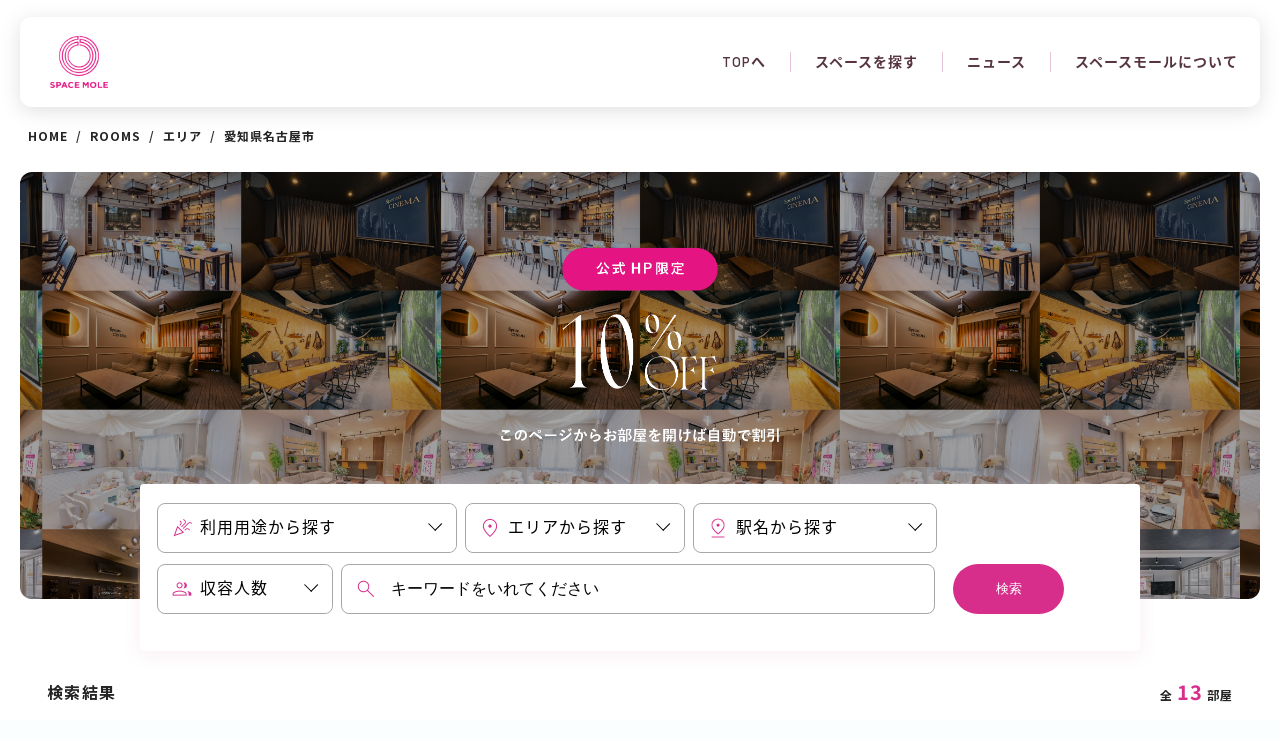

--- FILE ---
content_type: text/html; charset=UTF-8
request_url: https://spacemole.co.jp/rooms_area/aiti-nagoya/
body_size: 11790
content:

<!DOCTYPE html>
<html>
  <head prefix="og: https://ogp.me/ns# fb: https://ogp.me/ns/fb# article: https://ogp.me/ns/article#">
	<meta charset="UTF-8">
    <meta name="viewport" content="width=1150" />
  <meta property="og:type" content="website">
  <meta name="twitter:card" content="summary_large_image" />
  <meta name="keywords" content="<br />
<b>Warning</b>:  Undefined variable $keywords in <b>/home/kentta08/spacemole.co.jp/public_html/wp-content/themes/spacemole/co_header.php</b> on line <b>11</b><br />
レンタルスペース,運営代行,運営代行,企画,開発,シェアオフィス,レンタルスペース 開業,スペモ,スペモちゃん,スペモのレンタルスペース,spemo">
  	<link rel="profile" href="https://gmpg.org/xfn/11">
    <meta name="facebook-domain-verification" content="azdb46gvkz0096tbyzcve8ew5y79ye" />
  <meta name="facebook-domain-verification" content="2y8zdw8j6oq5abungtevmdfhg8ii2b" />
  <link rel=”canonical” href=”https://spacemole.imjob.jp”>
  <link rel="icon" type="image/x-icon" href="https://spacemole.co.jp/wp-content/themes/spacemole/images/favicon.png">
  <link rel="apple-touch-icon" sizes="180x180" href="https://spacemole.co.jp/wp-content/themes/spacemole/images/favicon.png">
  <link rel="stylesheet" href="https://spacemole.co.jp/wp-content/themes/spacemole/style.css">
  <link rel="stylesheet" href="https://spacemole.co.jp/wp-content/themes/spacemole/css/usr/top.css">
  <link rel="stylesheet" href="https://spacemole.co.jp/wp-content/themes/spacemole/css/usr/common.css">
  <link rel="stylesheet" href="https://spacemole.co.jp/wp-content/themes/spacemole/css/usr/sponsor.css">
  <link rel="stylesheet" href="https://spacemole.co.jp/wp-content/themes/spacemole/css/usr/news.css">
  <link rel="stylesheet" href="https://spacemole.co.jp/wp-content/themes/spacemole/css/usr/about_us.css">
  <link rel="stylesheet" href="https://spacemole.co.jp/wp-content/themes/spacemole/css/usr/spaces.css">
	<link rel="stylesheet" href="https://spacemole.co.jp/wp-content/themes/spacemole/css/sys/reset.css">
	<link rel="stylesheet" href="https://spacemole.co.jp/wp-content/themes/spacemole/css/sys/slick.css">
	<link rel="stylesheet" href="https://spacemole.co.jp/wp-content/themes/spacemole/css/sys/slick-theme.css">
	<link href="https://spacemole.co.jp/wp-content/themes/spacemole/css/reset.css" rel="stylesheet" type="text/css">
  <link href="https://spacemole.co.jp/wp-content/themes/spacemole/css/sanitize.css" rel="stylesheet" type="text/css">
  <link href="https://spacemole.co.jp/wp-content/themes/spacemole/css/layout.css" rel="stylesheet" type="text/css">

   
  <link href="https://spacemole.co.jp/wp-content/themes/spacemole/css/style-guest.css?ver=1354219651" rel="stylesheet" type="text/css">
  <link href="https://spacemole.co.jp/wp-content/themes/spacemole/css/page-guest.css?ver=1808914656" rel="stylesheet" type="text/css">
  
  
  <link href="https://spacemole.co.jp/wp-content/themes/spacemole/css/responsive.css?ver=529391745" rel="stylesheet" type="text/css">
  <link href="https://spacemole.co.jp/wp-content/themes/spacemole/css/page-responsive.css?ver=1610748179" rel="stylesheet" type="text/css">

  <link rel="stylesheet" href="https://cdnjs.cloudflare.com/ajax/libs/animate.css/4.0.0/animate.min.css"/>
  <link href="https://spacemole.co.jp/wp-content/themes/spacemole/css/odometer-theme-default.css" rel="stylesheet">
  <link rel="stylesheet" href="https://use.typekit.net/lfl1uhf.css">

  <link rel="stylesheet" type="text/css" href="https://cdn.jsdelivr.net/npm/slick-carousel@1.8.1/slick/slick.css">
  <link rel="stylesheet" type="text/css" href="https://cdn.jsdelivr.net/npm/slick-carousel@1.8.1/slick/slick-theme.css">

  <link href="https://fonts.googleapis.com/earlyaccess/notosansjapanese.css" rel="stylesheet" />
  <link href="https://fonts.googleapis.com/css2?family=Shippori+Mincho:wght@400;700&display=swap" rel="stylesheet">
    		<link rel="icon" type="image/x-icon" href="https://spacemole.co.jp/wp-content/themes/spacemole/favicon.svg" />
  
  <link rel="preconnect" href="https://fonts.googleapis.com">
	<link rel="preconnect" href="https://fonts.gstatic.com" crossorigin>
	<link href="https://fonts.googleapis.com/css2?family=Allura&family=Noto+Sans+JP:wght@400;500;600;700&display=swap" rel="stylesheet">
	<script src="https://cdn.jsdelivr.net/npm/lazyload@2.0.0-rc.2/lazyload.min.js"></script>
  <script src="https://ajax.googleapis.com/ajax/libs/jquery/3.6.3/jquery.min.js"></script>
  <script src="https://spacemole.co.jp/wp-content/themes/spacemole/js/slick.min.js"></script>
  <script src="https://spacemole.co.jp/wp-content/themes/spacemole/js/slick.js"></script>
	<script src="https://spacemole.co.jp/wp-content/themes/spacemole/js/script.js"></script>

	<!-- LINE Tag Base Code -->
	<!-- Do Not Modify -->
	<script>
	(function(g,d,o){
	  g._ltq=g._ltq||[];g._lt=g._lt||function(){g._ltq.push(arguments)};
	  var h=location.protocol==='https:'?'https://d.line-scdn.net':'http://d.line-cdn.net';
	  var s=d.createElement('script');s.async=1;
	  s.src=o||h+'/n/line_tag/public/release/v1/lt.js';
	  var t=d.getElementsByTagName('script')[0];t.parentNode.insertBefore(s,t);
	    })(window, document);
	_lt('init', {
	  customerType: 'account',
	  tagId: 'e8cc14f6-a86c-47f9-8a62-08e3b9869319'
	});
	_lt('send', 'pv', ['e8cc14f6-a86c-47f9-8a62-08e3b9869319']);
	</script>
	<noscript>
	  <img height="1" width="1" style="display:none"
	       src="https://tr.line.me/tag.gif?c_t=lap&t_id=e8cc14f6-a86c-47f9-8a62-08e3b9869319&e=pv&noscript=1" />
	</noscript>
	<!-- End LINE Tag Base Code -->	

	<!-- Google Tag Manager -->
	<script>(function(w,d,s,l,i){w[l]=w[l]||[];w[l].push({'gtm.start':
	new Date().getTime(),event:'gtm.js'});var f=d.getElementsByTagName(s)[0],
	j=d.createElement(s),dl=l!='dataLayer'?'&l='+l:'';j.async=true;j.src=
	'https://www.googletagmanager.com/gtm.js?id='+i+dl;f.parentNode.insertBefore(j,f);
	})(window,document,'script','dataLayer','GTM-5SNP7Z4');</script>
	<!-- End Google Tag Manager -->
			
	<!-- Global site tag (gtag.js) - Google Ads: 10897993115 -->
	<script async src="https://www.googletagmanager.com/gtag/js?id=AW-10897993115"></script>
	<script>
	window.dataLayer = window.dataLayer || [];
	function gtag(){dataLayer.push(arguments);}
	gtag('js', new Date());
	gtag('config', 'AW-10897993115');
	</script>
		
	<!-- Meta Pixel Code -->
	<script>
	!function(f,b,e,v,n,t,s)
	{if(f.fbq)return;n=f.fbq=function(){n.callMethod?
	n.callMethod.apply(n,arguments):n.queue.push(arguments)};
	if(!f._fbq)f._fbq=n;n.push=n;n.loaded=!0;n.version='2.0';
	n.queue=[];t=b.createElement(e);t.async=!0;
	t.src=v;s=b.getElementsByTagName(e)[0];
	s.parentNode.insertBefore(t,s)}(window, document,'script',
	'https://connect.facebook.net/en_US/fbevents.js');
	fbq('init', '1447193005779159');
	fbq('track', 'PageView');
	</script>
	<noscript><img height="1" width="1" style="display:none"
	src="https://www.facebook.com/tr?id=1447193005779159&ev=PageView&noscript=1"
	/></noscript>
	<!-- End Meta Pixel Code -->

  </head>
  <body data-rsssl=1 class="archive tax-rooms_area term-aiti-nagoya term-56 hfeed">
  	<div id="wrapper">

  <!-- Google Tag Manager (noscript) -->
	<noscript><iframe src="https://www.googletagmanager.com/ns.html?id=GTM-5SNP7Z4"
	height="0" width="0" style="display:none;visibility:hidden"></iframe></noscript>
	<!-- End Google Tag Manager (noscript) -->
        	<div id="co_header">
				<a href="https://spacemole.co.jp/rooms/"  class="co_logo">
					<img src="https://spacemole.co.jp/wp-content/themes/spacemole/images/common/logo.png" alt="logo">
				</a>
				<div class="co_link_block">
					<ul>
						<li><a href="https://spacemole.co.jp//rooms/" class="co_link">TOPへ</a></li>
						<li><span class="on_pc"></span><span class="on_sp"></span></li>
						<li><a href="https://spacemole.co.jp//spaces/" class="co_link">スペースを探す</a></li>
						<li><span class="on_pc"></span><span class="on_sp"></span></li>
						<li><a href="https://spacemole.co.jp//news" class="co_link">ニュース</a></li>
						<li><span class="on_pc"></span><span class="on_sp"></span></li>
						<li><a href="https://spacemole.co.jp//about_us" class="co_link">スペースモールについて</a></li>
					</ul>
				</div>
				<div class="hm_btn_open co_open text_jp">
					<div class="menu_bar_open">
						<span class="bar01"></span>
						<span class="bar02"></span>
					</div>
					<p>Menu</p>
				</div>
			</div>
    		<div class="hm_wrap">
			<div class="hm_menu01">
				<div class="hm_logo">
					<img src="https://spacemole.co.jp/wp-content/themes/spacemole/images/common/logo.png" alt="logo">
					<div class="hm_btn_close co_close text_jp">
						<div class="menu_bar_close">
							<span class="bar01"></span>
							<span class="bar02"></span>
						</div>
						<p>Close</p>
					</div>
				</div>
				<div class="hm_block">
					<div class="hm_link_block">
						<ul>
							<li><a href="https://spacemole.co.jp//rooms/" class="hm_link text_jp">TOPへ</a></li>
							<li><span class="on_pc"></span><span class="on_sp"></span></li>
							<li><a href="https://spacemole.co.jp//spaces/" class="hm_link text_jp">スペースを探す</a></li>
							<li><span class="on_pc"></span><span class="on_sp"></span></li>
							<li><a href="https://spacemole.co.jp//news/" class="hm_link text_jp">ニュース</a></li>
							<li><span class="on_pc"></span><span class="on_sp"></span></li>
							<li><a href="https://spacemole.co.jp//about_us/" class="hm_link text_jp">スペースモールについて</a></li>
							<li><span class="on_pc"></span><span class="on_sp"></span></li>
							<li><a href="https://spacemole.co.jp//rooms/#review_wrap" class="hm_link text_jp">ユーザーの声</a></li>
						</ul>
					</div>
					<div class="hm_sns">
						<a href="#" class="tiktok sns_box"><img src="https://spacemole.co.jp/wp-content/themes/spacemole/images/sns/tiktok.png" alt="tiktok"></a>
						<a href="#" class="instagram sns_box"><img src="https://spacemole.co.jp/wp-content/themes/spacemole/images/sns/instagram.png" alt="instagram"></a>
						<a href="#" class="line sns_box"><img src="https://spacemole.co.jp/wp-content/themes/spacemole/images/sns/line.png" alt="line"></a>
					</div>
				</div>
			</div>
			<div class="hm_menu02">
				<p class="copyright text_jp">©︎ SPACE MOLE All Rights Reserved</p>
			</div>
		</div><div id="rooms_top">
    <div class="breadcrumb text_jp">
        <span property="itemListElement" typeof="ListItem"><a property="item" typeof="WebPage" title="SPACE MOLE｜スペースモールへ移動" href="https://spacemole.co.jp" class="home"><span property="name">HOME</span></a><meta property="position" content="1"></span>/<span property="itemListElement" typeof="ListItem"><a property="item" typeof="WebPage" title="ROOMSへ移動" href="https://spacemole.co.jp/rooms/" class="archive post-rooms-archive"><span property="name">ROOMS</span></a><meta property="position" content="2"></span>/<span property="itemListElement" typeof="ListItem"><a property="item" typeof="WebPage" title="Go to the エリア エリア archives." href="https://spacemole.co.jp/rooms_area/area/" class="taxonomy rooms_area"><span property="name">エリア</span></a><meta property="position" content="3"></span>/<span property="itemListElement" typeof="ListItem"><span property="name">愛知県名古屋市</span><meta property="position" content="4"></span>    </div>
</div>
<div class="rooms_mv">
    <div class="ct_top_img">
        <img src="https://spacemole.co.jp/wp-content/themes/spacemole/images/rooms/spaces_v2.png" alt="スペ者レンタルスペース!公式HP限定!!このページからお部屋をクリックすると自動で10%OFF!!">    </div>
    <!--
    <img src="https://spacemole.co.jp/wp-content/themes/spacemole/images/rooms/rooms_mv.jpg" alt="rooms_mv">
    -->
    <div class="rooms_mv_block">
        <div class="rooms_mv_title">
            <h2 class="text_jp">
                            </h2>
            <h3 class="text_en"></h3>
        </div>
        <h4 class="text_jp">
                    </h4>
    </div>
    <div class="sidebar">
        <div class="category-wrap flex">

<form action="https://spacemole.co.jp/" method="get">
    <div class="category-wrap_l">
        <div class="sidebar-usage sidebar-box js-usage-checkbox">
            <div class="checkBoxOutput"><div class="checkBoxOutput--tag"></div></div><div class="checkBoxArw"></div><div class="selectBoxList">                    <label>
                        <input type="checkbox" name="rooms_useful[]" value="student-useful"  />
                        学割                    </label>
                                <label>
                        <input type="checkbox" name="rooms_useful[]" value="luxury-useful"  />
                        Premium                    </label>
                                <label>
                        <input type="checkbox" name="rooms_useful[]" value="game-useful"  />
                        ボードゲーム                    </label>
                                <label>
                        <input type="checkbox" name="rooms_useful[]" value="movie-useful"  />
                        映画・鑑賞                    </label>
                                <label>
                        <input type="checkbox" name="rooms_useful[]" value="oshikatsu-useful"  />
                        推活                    </label>
                                <label>
                        <input type="checkbox" name="rooms_useful[]" value="girlsparty-useful"  />
                        女子会                    </label>
                                <label>
                        <input type="checkbox" name="rooms_useful[]" value="birthday-useful"  />
                        誕生日会                    </label>
                                <label>
                        <input type="checkbox" name="rooms_useful[]" value="camp-useful"  />
                        BBQ／キャンプ                    </label>
                                <label>
                        <input type="checkbox" name="rooms_useful[]" value="party-useful"  />
                        打ち上げ／歓送迎会                    </label>
                                <label>
                        <input type="checkbox" name="rooms_useful[]" value="couple-useful"  />
                        デート                    </label>
                                <label>
                        <input type="checkbox" name="rooms_useful[]" value="family-useful"  />
                        ママ会／ホームパーティー                    </label>
                                <label>
                        <input type="checkbox" name="rooms_useful[]" value="kitchen-useful"  />
                        料理会                    </label>
                                <label>
                        <input type="checkbox" name="rooms_useful[]" value="studio-useful"  />
                        撮影／収録                    </label>
                                <label>
                        <input type="checkbox" name="rooms_useful[]" value="fitness-useful"  />
                        フィットネス                    </label>
                                <label>
                        <input type="checkbox" name="rooms_useful[]" value="business-useful"  />
                        法人イベント                    </label>
                                <label>
                        <input type="checkbox" name="rooms_useful[]" value="mtg-useful"  />
                        会議                    </label>
                                <label>
                        <input type="checkbox" name="rooms_useful[]" value="salon-useful"  />
                        サロン／エステ                    </label>
            </div>        </div>

        <div class="sidebar-area sidebar-box js-area-checkbox">
            <div class="checkBoxOutput"><div class="checkBoxOutput--tag"></div></div><div class="checkBoxArw"></div><div class="selectBoxList">                    <label>
                        <input type="checkbox" name="rooms_area[]" value="tokyo-adachi"  />
                        東京都足立区                    </label>
                                <label>
                        <input type="checkbox" name="rooms_area[]" value="tokyo-shibuya"  />
                        東京都渋谷区                    </label>
                                <label>
                        <input type="checkbox" name="rooms_area[]" value="tokyo-shinjuku"  />
                        東京都新宿区                    </label>
                                <label>
                        <input type="checkbox" name="rooms_area[]" value="tokyo-setagaya"  />
                        東京都世田谷区                    </label>
                                <label>
                        <input type="checkbox" name="rooms_area[]" value="tokyo-tyuo"  />
                        東京都中央区                    </label>
                                <label>
                        <input type="checkbox" name="rooms_area[]" value="tokyo-chiyoda"  />
                        東京都千代田区                    </label>
                                <label>
                        <input type="checkbox" name="rooms_area[]" value="tokyo-minato"  />
                        東京都港区                    </label>
                                <label>
                        <input type="checkbox" name="rooms_area[]" value="tokyo-meguro"  />
                        東京都目黒区                    </label>
                                <label>
                        <input type="checkbox" name="rooms_area[]" value="tokyo-shinagawa"  />
                        東京都品川区                    </label>
                                <label>
                        <input type="checkbox" name="rooms_area[]" value="tokyo-taito"  />
                        東京都台東区                    </label>
                                <label>
                        <input type="checkbox" name="rooms_area[]" value="tokyo-sumida"  />
                        東京都墨田区                    </label>
                                <label>
                        <input type="checkbox" name="rooms_area[]" value="tokyo-bunkyo"  />
                        東京都文京区                    </label>
                                <label>
                        <input type="checkbox" name="rooms_area[]" value="tokyo-koto"  />
                        東京都江東区                    </label>
                                <label>
                        <input type="checkbox" name="rooms_area[]" value="tokyo-nerima"  />
                        東京都練馬区                    </label>
                                <label>
                        <input type="checkbox" name="rooms_area[]" value="tokyo-toshima"  />
                        東京都豊島区                    </label>
                                <label>
                        <input type="checkbox" name="rooms_area[]" value="tokyo-kodaira"  />
                        東京都小平市                    </label>
                                <label>
                        <input type="checkbox" name="rooms_area[]" value="tokyo-musashino"  />
                        東京都武蔵野市                    </label>
                                <label>
                        <input type="checkbox" name="rooms_area[]" value="tachikawashi"  />
                        東京都立川市                    </label>
                                <label>
                        <input type="checkbox" name="rooms_area[]" value="tokyo-hachioji"  />
                        東京都八王子市                    </label>
                                <label>
                        <input type="checkbox" name="rooms_area[]" value="kanagawa-kawasaki"  />
                        神奈川県川崎市                    </label>
                                <label>
                        <input type="checkbox" name="rooms_area[]" value="kanagawa-yokohama"  />
                        神奈川県横浜市                    </label>
                                <label>
                        <input type="checkbox" name="rooms_area[]" value="saitama-kawaguchi"  />
                        埼玉県川口市                    </label>
                                <label>
                        <input type="checkbox" name="rooms_area[]" value="saitama-saitama"  />
                        埼玉県さいたま市                    </label>
                                <label>
                        <input type="checkbox" name="rooms_area[]" value="saitama-sayama"  />
                        埼玉県狭山市                    </label>
                                <label>
                        <input type="checkbox" name="rooms_area[]" value="saitama-tokorozawa"  />
                        埼玉県所沢市                    </label>
                                <label>
                        <input type="checkbox" name="rooms_area[]" value="saitama-niza"  />
                        埼玉県新座市                    </label>
                                <label>
                        <input type="checkbox" name="rooms_area[]" value="tiba-kashiwa"  />
                        千葉県柏市                    </label>
                                <label>
                        <input type="checkbox" name="rooms_area[]" value="tiba-hunabashi"  />
                        千葉県船橋市                    </label>
                                <label>
                        <input type="checkbox" name="rooms_area[]" value="nigata-nigata"  />
                        新潟県新潟市                    </label>
                                <label>
                        <input type="checkbox" name="rooms_area[]" value="ishikawa-kanazawa"  />
                        石川県金沢市                    </label>
                                <label>
                        <input type="checkbox" name="rooms_area[]" value="hiroshima-hiroshima"  />
                        広島県広島市                    </label>
                                <label>
                        <input type="checkbox" name="rooms_area[]" value="aiti-nagoya"  />
                        愛知県名古屋市                    </label>
                                <label>
                        <input type="checkbox" name="rooms_area[]" value="osaka-osaka"  />
                        大阪府大阪市                    </label>
                                <label>
                        <input type="checkbox" name="rooms_area[]" value="osaka-hirakata"  />
                        大阪府枚方市                    </label>
                                <label>
                        <input type="checkbox" name="rooms_area[]" value="osaka-kita"  />
                        大阪府北区                    </label>
                                <label>
                        <input type="checkbox" name="rooms_area[]" value="kyoutohukyoutoshi"  />
                        京都府京都市                    </label>
                                <label>
                        <input type="checkbox" name="rooms_area[]" value="kyouto-tyuou"  />
                        京都府中京区                    </label>
                                <label>
                        <input type="checkbox" name="rooms_area[]" value="ehime-matuyamashi"  />
                        愛媛県松山市                    </label>
                                <label>
                        <input type="checkbox" name="rooms_area[]" value="fukuoka-fukuoka"  />
                        福岡県福岡市                    </label>
                                <label>
                        <input type="checkbox" name="rooms_area[]" value="fukuoka-hakata"  />
                        福岡市博多区                    </label>
                                <label>
                        <input type="checkbox" name="rooms_area[]" value="hyougo-koube"  />
                        兵庫県神戸市                    </label>
                                <label>
                        <input type="checkbox" name="rooms_area[]" value="hokkaido-sapporo"  />
                        北海道札幌市                    </label>
            </div>        </div>

        <div class="sidebar-station sidebar-box js-station-checkbox">
            <div class="checkBoxOutput"><div class="checkBoxOutput--tag"></div></div><div class="checkBoxArw"></div><ul class="selectBoxList"><li class="selectBoxList--group"><strong>東京都</strong><ul><li><label><input type="checkbox" name="rooms_station[]" value="akihabara-st"  />秋葉原</label></li><li><label><input type="checkbox" name="rooms_station[]" value="ikebukuro-st"  />池袋</label></li><li><label><input type="checkbox" name="rooms_station[]" value="itabashi-st"  />板橋</label></li><li><label><input type="checkbox" name="rooms_station[]" value="ueno-st"  />上野</label></li><li><label><input type="checkbox" name="rooms_station[]" value="ookubo-st"  />大久保</label></li><li><label><input type="checkbox" name="rooms_station[]" value="osakihirokouzi-st"  />大崎広小路</label></li><li><label><input type="checkbox" name="rooms_station[]" value="otemachi-st"  />大手町</label></li><li><label><input type="checkbox" name="rooms_station[]" value="oshiage-st"  />押上</label></li><li><label><input type="checkbox" name="rooms_station[]" value="otyanomizu-st"  />御茶ノ水</label></li><li><label><input type="checkbox" name="rooms_station[]" value="kasumigaseki-st"  />霞ケ関</label></li><li><label><input type="checkbox" name="rooms_station[]" value="kamata-st"  />蒲田</label></li><li><label><input type="checkbox" name="rooms_station[]" value="kanda-st"  />神田</label></li><li><label><input type="checkbox" name="rooms_station[]" value="kyodo-st"  />経堂</label></li><li><label><input type="checkbox" name="rooms_station[]" value="kinshicho-st"  />錦糸町</label></li><li><label><input type="checkbox" name="rooms_station[]" value="gotanda-st"  />五反田</label></li><li><label><input type="checkbox" name="rooms_station[]" value="komabatoudaimae-st"  />駒場東大前</label></li><li><label><input type="checkbox" name="rooms_station[]" value="shinanomachi-st"  />信濃町</label></li><li><label><input type="checkbox" name="rooms_station[]" value="shibuya-st"  />渋谷</label></li><li><label><input type="checkbox" name="rooms_station[]" value="shinotyanomizu-st"  />新御茶ノ水</label></li><li><label><input type="checkbox" name="rooms_station[]" value="shinjuku-st"  />新宿</label></li><li><label><input type="checkbox" name="rooms_station[]" value="shinbashi-st"  />新橋</label></li><li><label><input type="checkbox" name="rooms_station[]" value="suidobashi-st"  />水道橋</label></li><li><label><input type="checkbox" name="rooms_station[]" value="shinookubo-st"  />新大久保</label></li><li><label><input type="checkbox" name="rooms_station[]" value="seibushinzyuku-st"  />西武新宿</label></li><li><label><input type="checkbox" name="rooms_station[]" value="daikanyama-st"  />代官山</label></li><li><label><input type="checkbox" name="rooms_station[]" value="sendagaya-st"  />千駄ヶ谷</label></li><li><label><input type="checkbox" name="rooms_station[]" value="takadanobaba-st"  />高田馬場</label></li><li><label><input type="checkbox" name="rooms_station[]" value="tobunerima-st"  />東武練馬</label></li><li><label><input type="checkbox" name="rooms_station[]" value="hachioji-st"  />八王子</label></li><li><label><input type="checkbox" name="rooms_station[]" value="hattyobori-st"  />八丁堀</label></li><li><label><input type="checkbox" name="rooms_station[]" value="hanakoganei-st"  />花小金井</label></li><li><label><input type="checkbox" name="rooms_station[]" value="hamamatsucho-st"  />浜松町</label></li><li><label><input type="checkbox" name="rooms_station[]" value="harajuku-st"  />原宿</label></li><li><label><input type="checkbox" name="rooms_station[]" value="hudoumae-st"  />不動前</label></li><li><label><input type="checkbox" name="rooms_station[]" value="yurakutyou-st"  />有楽町</label></li><li><label><input type="checkbox" name="rooms_station[]" value="yoyogi-st"  />代々木</label></li><li><label><input type="checkbox" name="rooms_station[]" value="ryougoku-st"  />両国</label></li><li><label><input type="checkbox" name="rooms_station[]" value="roppongi-st"  />六本木</label></li><li><label><input type="checkbox" name="rooms_station[]" value="asakusa-st"  />浅草</label></li></ul></li><li class="selectBoxList--group"><strong>大阪府</strong><ul><li><label><input type="checkbox" name="rooms_station[]" value="osaka-st"  />大阪</label></li><li><label><input type="checkbox" name="rooms_station[]" value="noda-st"  />野田</label></li><li><label><input type="checkbox" name="rooms_station[]" value="oosakakou-st"  />大阪港</label></li><li><label><input type="checkbox" name="rooms_station[]" value="hirakatashi-st"  />枚方市</label></li><li><label><input type="checkbox" name="rooms_station[]" value="shinsaibashi-st"  />大阪心斎橋</label></li><li><label><input type="checkbox" name="rooms_station[]" value="umeda-st"  />大阪梅田</label></li><li><label><input type="checkbox" name="rooms_station[]" value="nanba-st"  />大阪難波</label></li><li><label><input type="checkbox" name="rooms_station[]" value="nihonbashi-st"  />大阪日本橋</label></li><li><label><input type="checkbox" name="rooms_station[]" value="shinosaka-st"  />新大阪</label></li><li><label><input type="checkbox" name="rooms_station[]" value="yodoyabashi-st"  />淀屋橋</label></li><li><label><input type="checkbox" name="rooms_station[]" value="shinimamiya-st"  />新今宮</label></li><li><label><input type="checkbox" name="rooms_station[]" value="higashiyodogawa-st"  />東淀川</label></li><li><label><input type="checkbox" name="rooms_station[]" value="zyusou-st"  />十三</label></li><li><label><input type="checkbox" name="rooms_station[]" value="hirakatakouen-st"  />枚方公園</label></li><li><label><input type="checkbox" name="rooms_station[]" value="miyanosaka-st"  />宮之阪</label></li><li><label><input type="checkbox" name="rooms_station[]" value="kyobashi-st"  />京橋</label></li><li><label><input type="checkbox" name="rooms_station[]" value="tenzinbashisuzirokutyoume-st"  />天神橋筋六丁目</label></li><li><label><input type="checkbox" name="rooms_station[]" value="miyakozima-st"  />都島</label></li><li><label><input type="checkbox" name="rooms_station[]" value="sakurazima-st"  />桜島</label></li><li><label><input type="checkbox" name="rooms_station[]" value="usj-st"  />ユニバーサルシティ</label></li></ul></li><li class="selectBoxList--group"><strong>神奈川県</strong><ul><li><label><input type="checkbox" name="rooms_station[]" value="minamiota-st"  />南太田</label></li><li><label><input type="checkbox" name="rooms_station[]" value="hiyoshi-st"  />日吉</label></li><li><label><input type="checkbox" name="rooms_station[]" value="motosumiyoshi-st"  />元住吉</label></li><li><label><input type="checkbox" name="rooms_station[]" value="yokohama-st"  />横浜</label></li><li><label><input type="checkbox" name="rooms_station[]" value="kawasaki-st"  />川崎</label></li><li><label><input type="checkbox" name="rooms_station[]" value="keikyukawasaki-st"  />京急川崎</label></li><li><label><input type="checkbox" name="rooms_station[]" value="hattyounawate-st"  />八丁畷</label></li><li><label><input type="checkbox" name="rooms_station[]" value="hiranumabashi-st"  />平沼橋</label></li><li><label><input type="checkbox" name="rooms_station[]" value="kanagawa-st"  />神奈川</label></li><li><label><input type="checkbox" name="rooms_station[]" value="tanmachi-st"  />反町</label></li></ul></li><li class="selectBoxList--group"><strong>埼玉県</strong><ul><li><label><input type="checkbox" name="rooms_station[]" value="asakadai-st-saitamacity-st"  />朝霞台</label></li><li><label><input type="checkbox" name="rooms_station[]" value="inariyamakouen-st"  />稲荷山公園</label></li><li><label><input type="checkbox" name="rooms_station[]" value="omiya-st"  />大宮</label></li><li><label><input type="checkbox" name="rooms_station[]" value="kawaguchi-st"  />川口</label></li><li><label><input type="checkbox" name="rooms_station[]" value="kitaasaka-st-saitamacity-st"  />北朝霞</label></li><li><label><input type="checkbox" name="rooms_station[]" value="sayamashi-st"  />狭山市</label></li><li><label><input type="checkbox" name="rooms_station[]" value="shiki-st-station"  />志木</label></li><li><label><input type="checkbox" name="rooms_station[]" value="tokorozawa-st"  />所沢</label></li><li><label><input type="checkbox" name="rooms_station[]" value="minumadaishinsuikouen-st"  />見沼代親水公園</label></li></ul></li><li class="selectBoxList--group"><strong>千葉県</strong><ul><li><label><input type="checkbox" name="rooms_station[]" value="kashiwa-st"  />柏</label></li><li><label><input type="checkbox" name="rooms_station[]" value="tudanuma-st"  />津田沼</label></li><li><label><input type="checkbox" name="rooms_station[]" value="yatu-st"  />谷津</label></li><li><label><input type="checkbox" name="rooms_station[]" value="shintudanuma-st"  />新津田沼</label></li></ul></li><li class="selectBoxList--group"><strong>石川県</strong><ul><li><label><input type="checkbox" name="rooms_station[]" value="kanazawa-st"  />金沢</label></li><li><label><input type="checkbox" name="rooms_station[]" value="nomachi-st"  />野町</label></li></ul></li><li class="selectBoxList--group"><strong>広島県</strong><ul><li><label><input type="checkbox" name="rooms_station[]" value="hiroshima-st"  />広島</label></li></ul></li><li class="selectBoxList--group"><strong>愛知県</strong><ul><li><label><input type="checkbox" name="rooms_station[]" value="kamimaedu-st"  />上前津</label></li><li><label><input type="checkbox" name="rooms_station[]" value="kanayama-st"  />金山</label></li><li><label><input type="checkbox" name="rooms_station[]" value="sakae-st"  />栄</label></li><li><label><input type="checkbox" name="rooms_station[]" value="nagoya-st"  />名古屋</label></li><li><label><input type="checkbox" name="rooms_station[]" value="sasashimalive-st"  />ささしまライブ</label></li><li><label><input type="checkbox" name="rooms_station[]" value="turumai-st"  />鶴舞</label></li><li><label><input type="checkbox" name="rooms_station[]" value="osukannon-st"  />大須観音</label></li><li><label><input type="checkbox" name="rooms_station[]" value="sakou-st"  />栄生</label></li><li><label><input type="checkbox" name="rooms_station[]" value="atutaku-st"  />熱田</label></li><li><label><input type="checkbox" name="rooms_station[]" value="otoubashi-st"  />尾頭橋</label></li></ul></li><li class="selectBoxList--group"><strong>京都府</strong><ul><li><label><input type="checkbox" name="rooms_station[]" value="kyoto-st"  />京都</label></li><li><label><input type="checkbox" name="rooms_station[]" value="shizyou-st"  />四条</label></li><li><label><input type="checkbox" name="rooms_station[]" value="gojyou-st"  />五条</label></li><li><label><input type="checkbox" name="rooms_station[]" value="kyoutokawaramachi-st"  />京都河原町</label></li><li><label><input type="checkbox" name="rooms_station[]" value="gionshizyou-st"  />祇園四条</label></li><li><label><input type="checkbox" name="rooms_station[]" value="sanzyou-st"  />三条</label></li></ul></li><li class="selectBoxList--group"><strong>福岡県</strong><ul><li><label><input type="checkbox" name="rooms_station[]" value="hakata-st"  />博多</label></li><li><label><input type="checkbox" name="rooms_station[]" value="tenjin-st"  />天神</label></li><li><label><input type="checkbox" name="rooms_station[]" value="yakuin-st"  />薬院</label></li><li><label><input type="checkbox" name="rooms_station[]" value="nishitetuhirao-st"  />西鉄平尾</label></li></ul></li><li class="selectBoxList--group"><strong>兵庫県</strong><ul><li><label><input type="checkbox" name="rooms_station[]" value="motomachi-st"  />元町</label></li><li><label><input type="checkbox" name="rooms_station[]" value="koubesannomiya-st"  />神戸三宮</label></li><li><label><input type="checkbox" name="rooms_station[]" value="kasuganomichi-st"  />春日野道</label></li></ul></li><li class="selectBoxList--group"><strong>愛媛県</strong><ul><li><label><input type="checkbox" name="rooms_station[]" value="hukuonzi-st"  />福音寺</label></li><li><label><input type="checkbox" name="rooms_station[]" value="kitakumemachi-st"  />北久米</label></li><li><label><input type="checkbox" name="rooms_station[]" value="iyotachibana-st"  />いよ立花</label></li></ul></li><li class="selectBoxList--group"><strong>北海道</strong><ul><li><label><input type="checkbox" name="rooms_station[]" value="sapporo-st"  />札幌</label></li><li><label><input type="checkbox" name="rooms_station[]" value="susukino-st"  />すすきの</label></li></ul></li></ul>        </div>

        <label class="premium_check">
            <input type="checkbox" name="rooms-premium" value="luxury-useful"  />
            <span class="premium_check--text">プレミアムのみ表示</span>
        </label>

        <div class="sidebar-numbers sidebar-box js-numbers-checkbox">
            <div class="checkBoxOutput"><div class="checkBoxOutput--tag"></div></div><div class="checkBoxArw"></div><div class="selectBoxList">                    <label>
                        <input type="checkbox" name="rooms_capacity[]" value="5-cap"  />
                        ~5                    </label>
                                <label>
                        <input type="checkbox" name="rooms_capacity[]" value="10-cap"  />
                        ~10                    </label>
                                <label>
                        <input type="checkbox" name="rooms_capacity[]" value="15-cap"  />
                        ~15                    </label>
                                <label>
                        <input type="checkbox" name="rooms_capacity[]" value="20-cap"  />
                        ~20                    </label>
                                <label>
                        <input type="checkbox" name="rooms_capacity[]" value="30-cap"  />
                        ~30                    </label>
                                <label>
                        <input type="checkbox" name="rooms_capacity[]" value="40-cap"  />
                        ~40                    </label>
                                <label>
                        <input type="checkbox" name="rooms_capacity[]" value="50-cap"  />
                        ~50                    </label>
                                <label>
                        <input type="checkbox" name="rooms_capacity[]" value="over-cap"  />
                        50~                    </label>
            </div>        </div>

        <div class="sidebar-keywords search-box">
            <input class="input01" type="text" name="s" id="s" placeholder="キーワードをいれてください" value="">
            <input type="hidden" name="post_type" value="rooms">
            <button class="input02" type="submit">検索</button>
        </div>
    </div>
</form>
</div>

<script>
$(document).ready(function() {
    function updateCheckboxDisplay(containerClass) {
        const outputDiv = $(containerClass + ' .checkBoxOutput .checkBoxOutput--tag');
        outputDiv.empty();

        const selectedCheckboxes = $(containerClass + ' input[type="checkbox"]:checked');
        selectedCheckboxes.each(function() {
            const checkbox = $(this);
            const labelText = checkbox.parent().text().trim();

            const pTag = $('<p>').addClass('checkBoxOutput--tag-list').text(labelText);
            const deleteSpan = $('<span>').addClass('checkBoxOutput--tag-list-delete');

            deleteSpan.on('click', function() {
                pTag.remove();
                checkbox.prop('checked', false);
            });

            pTag.append(deleteSpan);
            outputDiv.append(pTag);
        });
    }

    function handleCheckboxArea(containerClass) {
        const allContainers = $('.sidebar-box');

        $(containerClass + ' .checkBoxArw').on('click', function() {
            const currentList = $(containerClass + ' .selectBoxList');
            
            allContainers.not(containerClass).find('.selectBoxList').slideUp();
            allContainers.not(containerClass).find('.checkBoxArw').removeClass('open');
            currentList.slideToggle();
            $(this).toggleClass('open');
        });

        $(document).on('click', function(event) {
            if (!$(event.target).closest('.sidebar-box').length) {
                allContainers.find('.selectBoxList').slideUp();
                allContainers.find('.checkBoxArw').removeClass('open');
            }
        });

        $(containerClass).on('change', 'input[type="checkbox"]', function() {
            updateCheckboxDisplay(containerClass);
        });
    }

    // 初期表示時に選択状態を反映
    updateCheckboxDisplay('.js-usage-checkbox');
    updateCheckboxDisplay('.js-area-checkbox');
    updateCheckboxDisplay('.js-station-checkbox');
    updateCheckboxDisplay('.js-numbers-checkbox');

    // チェックボックスの動作設定
    handleCheckboxArea('.js-usage-checkbox');
    handleCheckboxArea('.js-area-checkbox');
    handleCheckboxArea('.js-station-checkbox');
    handleCheckboxArea('.js-numbers-checkbox');
});
</script>    </div>
</div>
    <div class="page-content">
        <div id="primary" class="content-area">
            <main id="main" class="site-main">
                <div>
                    <div class="side_checked_on">
                    </div>
                    <div class="side_checked_off">
                                        </div>
                    <!-- 部屋数のカウント -->
                    <div class="room_count_hd">
                        <h3 class="text_jp">検索結果</h3>
                        <p class="room_count text_jp">全<span>13</span>部屋</p>
                    </div>
                    <div class="rooms-col-2-box-wrap">
                                                                            <a onclick="return gtag_report_conversion('https://spacemarket.com/p/0U2McWd7_bQkuwjB');" href="https://spacemarket.com/p/0U2McWd7_bQkuwjB" target="_blank" class="rooms-col-2-box room-height">
                            <div class="rooms-col-2-box-thumb">
                                <div>
                                                                        <img width="728" height="424" src="https://spacemole.co.jp/wp-content/uploads/2026/01/image-1910-728x424.jpg" class="attachment-col-2-thumbnail size-col-2-thumbnail wp-post-image" alt="" decoding="async" loading="lazy" />                                                                    </div>
                            </div>
                            <div class="rooms-col-2-box-inner">
                                <h3 class="rooms-col-2-box-title text_jp">
                                    フルールスペース大須名古屋                                </h3>
                                <div class="room_tag">
                                    <p class="tag text_jp">
                                                                                おうちスペース                                                                            </p>
                                </div>
                                <p class="catch text_jp">
                                                                        カジュアルなアットホームな大人のお部屋！駅チカで集合しやすい！！                                                                    </p>
                               
                                <div class="meta">
                                    <div class="ov_field ov01">
                                        <div class="ov_field_c01 ov_element">
                                            <img src="https://spacemole.co.jp/wp-content/themes/spacemole/images/common/area.png" alt="overview_icon">
                                            <span class="text_jp">
                                                                                                49                                                ㎡
                                            </span>
                                        </div>
                                        <span class="partition"></span>
                                        <div class="ov_field_c02 ov_element">
                                            <img src="https://spacemole.co.jp/wp-content/themes/spacemole/images/common/people.png" alt="overview_icon">
                                            <span class="text_jp">
                                                ~                                                15                                                人
                                            </span>
                                        </div>
                                    </div>
                                    <div class="ov_field ov02 ov_element">
                                        <img src="https://spacemole.co.jp/wp-content/themes/spacemole/images/common/access.png" alt="overview_icon">
                                        <span class="text_jp">
                                                                                        名古屋市営地下鉄鶴舞線 上前津駅 徒歩1分                                                                                    </span>
                                    </div>
                                    <div class="ov_field ov03">
                                        <span class="text_jp">
                                            ¥                                            665~                                                                                    </span>/時間
                                    </div>
                                </div>
                                <!--
                                <p class="price">
                                    <span class="price-field">
                                        ¥                                        665~                                        <span>/時間</span>
                                    </span>
                                </p>
                                <a href="https://spacemarket.com/p/0U2McWd7_bQkuwjB" target="_blank" class="room_cv_btn">
                                    このお部屋を詳しくみる
                                </a>
                                -->    
                            </div>
                            <div class="space_ct text_jp">
                                                                おうちスペース                                                            </div>
                        </a>
                                                <a onclick="return gtag_report_conversion('https://spacemarket.com/p/3tnZvDcoK0MuBBlm');" href="https://spacemarket.com/p/3tnZvDcoK0MuBBlm" target="_blank" class="rooms-col-2-box room-height">
                            <div class="rooms-col-2-box-thumb">
                                <div>
                                                                        <img width="728" height="424" src="https://spacemole.co.jp/wp-content/uploads/2026/01/image-2137-728x424.jpg" class="attachment-col-2-thumbnail size-col-2-thumbnail wp-post-image" alt="" decoding="async" loading="lazy" />                                                                    </div>
                            </div>
                            <div class="rooms-col-2-box-inner">
                                <h3 class="rooms-col-2-box-title text_jp">
                                    YeYe Lounge名古屋                                </h3>
                                <div class="room_tag">
                                    <p class="tag text_jp">
                                                                                おうちスペース                                                                            </p>
                                </div>
                                <p class="catch text_jp">
                                                                        経堂駅3分！モニター付ワークスペース！スマートミラーでワークアウト可！会議/勉強/調理器具/ボドゲ完備！24時間利用OK！                                                                    </p>
                               
                                <div class="meta">
                                    <div class="ov_field ov01">
                                        <div class="ov_field_c01 ov_element">
                                            <img src="https://spacemole.co.jp/wp-content/themes/spacemole/images/common/area.png" alt="overview_icon">
                                            <span class="text_jp">
                                                                                                60                                                ㎡
                                            </span>
                                        </div>
                                        <span class="partition"></span>
                                        <div class="ov_field_c02 ov_element">
                                            <img src="https://spacemole.co.jp/wp-content/themes/spacemole/images/common/people.png" alt="overview_icon">
                                            <span class="text_jp">
                                                ~                                                30                                                人
                                            </span>
                                        </div>
                                    </div>
                                    <div class="ov_field ov02 ov_element">
                                        <img src="https://spacemole.co.jp/wp-content/themes/spacemole/images/common/access.png" alt="overview_icon">
                                        <span class="text_jp">
                                                                                        名鉄瀬戸線 尼ヶ坂駅 徒歩9分                                                                                    </span>
                                    </div>
                                    <div class="ov_field ov03">
                                        <span class="text_jp">
                                            ¥                                            665~                                                                                    </span>/時間
                                    </div>
                                </div>
                                <!--
                                <p class="price">
                                    <span class="price-field">
                                        ¥                                        665~                                        <span>/時間</span>
                                    </span>
                                </p>
                                <a href="https://spacemarket.com/p/3tnZvDcoK0MuBBlm" target="_blank" class="room_cv_btn">
                                    このお部屋を詳しくみる
                                </a>
                                -->    
                            </div>
                            <div class="space_ct text_jp">
                                                                おうちスペース                                                            </div>
                        </a>
                                                <a onclick="return gtag_report_conversion('https://www.spacemarket.com/p/yaDaDxi81jJG6Biz');" href="https://www.spacemarket.com/p/yaDaDxi81jJG6Biz" target="_blank" class="rooms-col-2-box room-height">
                            <div class="rooms-col-2-box-thumb">
                                <div>
                                                                        <img width="728" height="424" src="https://spacemole.co.jp/wp-content/uploads/2026/01/image-1870-728x424.jpg" class="attachment-col-2-thumbnail size-col-2-thumbnail wp-post-image" alt="" decoding="async" loading="lazy" />                                                                    </div>
                            </div>
                            <div class="rooms-col-2-box-inner">
                                <h3 class="rooms-col-2-box-title text_jp">
                                    Rouge名古屋名駅前                                </h3>
                                <div class="room_tag">
                                    <p class="tag text_jp">
                                                                                おうちスペース                                                                            </p>
                                </div>
                                <p class="catch text_jp">
                                                                        新橋駅6分/汐留駅4分！ケータリング割付！100型プロジェクター、調理器具、ゲーム完備！映画/パーティー/推し活に最適！24時間OK！                                                                    </p>
                               
                                <div class="meta">
                                    <div class="ov_field ov01">
                                        <div class="ov_field_c01 ov_element">
                                            <img src="https://spacemole.co.jp/wp-content/themes/spacemole/images/common/area.png" alt="overview_icon">
                                            <span class="text_jp">
                                                                                                18                                                ㎡
                                            </span>
                                        </div>
                                        <span class="partition"></span>
                                        <div class="ov_field_c02 ov_element">
                                            <img src="https://spacemole.co.jp/wp-content/themes/spacemole/images/common/people.png" alt="overview_icon">
                                            <span class="text_jp">
                                                ~                                                7                                                人
                                            </span>
                                        </div>
                                    </div>
                                    <div class="ov_field ov02 ov_element">
                                        <img src="https://spacemole.co.jp/wp-content/themes/spacemole/images/common/access.png" alt="overview_icon">
                                        <span class="text_jp">
                                                                                        名古屋市営地下鉄東山線 名古屋駅 徒歩10分                                                                                    </span>
                                    </div>
                                    <div class="ov_field ov03">
                                        <span class="text_jp">
                                            ¥                                            270~                                                                                    </span>/時間
                                    </div>
                                </div>
                                <!--
                                <p class="price">
                                    <span class="price-field">
                                        ¥                                        270~                                        <span>/時間</span>
                                    </span>
                                </p>
                                <a href="https://www.spacemarket.com/p/yaDaDxi81jJG6Biz" target="_blank" class="room_cv_btn">
                                    このお部屋を詳しくみる
                                </a>
                                -->    
                            </div>
                            <div class="space_ct text_jp">
                                                                おうちスペース                                                            </div>
                        </a>
                                                <a onclick="return gtag_report_conversion('https://www.spacemarket.com/p/KYbaapyK8mQgAzSU');" href="https://www.spacemarket.com/p/KYbaapyK8mQgAzSU" target="_blank" class="rooms-col-2-box room-height">
                            <div class="rooms-col-2-box-thumb">
                                <div>
                                                                        <img width="728" height="424" src="https://spacemole.co.jp/wp-content/uploads/2026/01/image-1813-728x424.jpg" class="attachment-col-2-thumbnail size-col-2-thumbnail wp-post-image" alt="" decoding="async" loading="lazy" />                                                                    </div>
                            </div>
                            <div class="rooms-col-2-box-inner">
                                <h3 class="rooms-col-2-box-title text_jp">
                                    Elegance名古屋名駅                                </h3>
                                <div class="room_tag">
                                    <p class="tag text_jp">
                                                                                おうちスペース                                                                            </p>
                                </div>
                                <p class="catch text_jp">
                                                                        「名古屋駅」から徒歩3分の駅近！「高級感と可愛さの両方を兼ね備えたお部屋」をコンセプト！<br />
デートにもぴったり！                                                                    </p>
                               
                                <div class="meta">
                                    <div class="ov_field ov01">
                                        <div class="ov_field_c01 ov_element">
                                            <img src="https://spacemole.co.jp/wp-content/themes/spacemole/images/common/area.png" alt="overview_icon">
                                            <span class="text_jp">
                                                                                                43                                                ㎡
                                            </span>
                                        </div>
                                        <span class="partition"></span>
                                        <div class="ov_field_c02 ov_element">
                                            <img src="https://spacemole.co.jp/wp-content/themes/spacemole/images/common/people.png" alt="overview_icon">
                                            <span class="text_jp">
                                                ~                                                15                                                人
                                            </span>
                                        </div>
                                    </div>
                                    <div class="ov_field ov02 ov_element">
                                        <img src="https://spacemole.co.jp/wp-content/themes/spacemole/images/common/access.png" alt="overview_icon">
                                        <span class="text_jp">
                                                                                        名古屋市営地下鉄桜通線 国際センター駅 徒歩3分                                                                                    </span>
                                    </div>
                                    <div class="ov_field ov03">
                                        <span class="text_jp">
                                            ¥                                            665~                                                                                    </span>/時間
                                    </div>
                                </div>
                                <!--
                                <p class="price">
                                    <span class="price-field">
                                        ¥                                        665~                                        <span>/時間</span>
                                    </span>
                                </p>
                                <a href="https://www.spacemarket.com/p/KYbaapyK8mQgAzSU" target="_blank" class="room_cv_btn">
                                    このお部屋を詳しくみる
                                </a>
                                -->    
                            </div>
                            <div class="space_ct text_jp">
                                                                おうちスペース                                                            </div>
                        </a>
                                                <a onclick="return gtag_report_conversion('https://spacemarket.com/p/5otieJNa9sZSlJ4A');" href="https://spacemarket.com/p/5otieJNa9sZSlJ4A" target="_blank" class="rooms-col-2-box room-height">
                            <div class="rooms-col-2-box-thumb">
                                <div>
                                                                        <img width="728" height="424" src="https://spacemole.co.jp/wp-content/uploads/2026/01/image-1959-728x424.jpg" class="attachment-col-2-thumbnail size-col-2-thumbnail wp-post-image" alt="" decoding="async" loading="lazy" />                                                                    </div>
                            </div>
                            <div class="rooms-col-2-box-inner">
                                <h3 class="rooms-col-2-box-title text_jp">
                                    Oasis名古屋駅前2nd                                </h3>
                                <div class="room_tag">
                                    <p class="tag text_jp">
                                                                                おうちスペース                                                                            </p>
                                </div>
                                <p class="catch text_jp">
                                                                        シックで清潔感溢れるきれいなお部屋で仲間たちとみんなで楽しくパーティー                                                                    </p>
                               
                                <div class="meta">
                                    <div class="ov_field ov01">
                                        <div class="ov_field_c01 ov_element">
                                            <img src="https://spacemole.co.jp/wp-content/themes/spacemole/images/common/area.png" alt="overview_icon">
                                            <span class="text_jp">
                                                                                                22                                                ㎡
                                            </span>
                                        </div>
                                        <span class="partition"></span>
                                        <div class="ov_field_c02 ov_element">
                                            <img src="https://spacemole.co.jp/wp-content/themes/spacemole/images/common/people.png" alt="overview_icon">
                                            <span class="text_jp">
                                                ~                                                10                                                人
                                            </span>
                                        </div>
                                    </div>
                                    <div class="ov_field ov02 ov_element">
                                        <img src="https://spacemole.co.jp/wp-content/themes/spacemole/images/common/access.png" alt="overview_icon">
                                        <span class="text_jp">
                                                                                        名古屋市営地下鉄東山線 名古屋駅 徒歩7分                                                                                    </span>
                                    </div>
                                    <div class="ov_field ov03">
                                        <span class="text_jp">
                                            ¥                                            373~                                                                                    </span>/時間
                                    </div>
                                </div>
                                <!--
                                <p class="price">
                                    <span class="price-field">
                                        ¥                                        373~                                        <span>/時間</span>
                                    </span>
                                </p>
                                <a href="https://spacemarket.com/p/5otieJNa9sZSlJ4A" target="_blank" class="room_cv_btn">
                                    このお部屋を詳しくみる
                                </a>
                                -->    
                            </div>
                            <div class="space_ct text_jp">
                                                                おうちスペース                                                            </div>
                        </a>
                                                <a onclick="return gtag_report_conversion('https://www.spacemarket.com/p/k9xkralA97vs-Adh');" href="https://www.spacemarket.com/p/k9xkralA97vs-Adh" target="_blank" class="rooms-col-2-box room-height">
                            <div class="rooms-col-2-box-thumb">
                                <div>
                                                                        <img width="728" height="424" src="https://spacemole.co.jp/wp-content/uploads/2026/01/image-1880-728x424.jpg" class="attachment-col-2-thumbnail size-col-2-thumbnail wp-post-image" alt="" decoding="async" loading="lazy" />                                                                    </div>
                            </div>
                            <div class="rooms-col-2-box-inner">
                                <h3 class="rooms-col-2-box-title text_jp">
                                    Oasis名古屋駅前                                </h3>
                                <div class="room_tag">
                                    <p class="tag text_jp">
                                                                                おうちスペース                                                                            </p>
                                </div>
                                <p class="catch text_jp">
                                                                        畳の上でゴロゴロしながら鑑賞会を楽しめる！<br />
畳×シアターの非日常空間を味わえる素敵空間は1度体験してしまったら戻れなくなるほど！                                                                    </p>
                               
                                <div class="meta">
                                    <div class="ov_field ov01">
                                        <div class="ov_field_c01 ov_element">
                                            <img src="https://spacemole.co.jp/wp-content/themes/spacemole/images/common/area.png" alt="overview_icon">
                                            <span class="text_jp">
                                                                                                37.46                                                ㎡
                                            </span>
                                        </div>
                                        <span class="partition"></span>
                                        <div class="ov_field_c02 ov_element">
                                            <img src="https://spacemole.co.jp/wp-content/themes/spacemole/images/common/people.png" alt="overview_icon">
                                            <span class="text_jp">
                                                ~                                                12                                                人
                                            </span>
                                        </div>
                                    </div>
                                    <div class="ov_field ov02 ov_element">
                                        <img src="https://spacemole.co.jp/wp-content/themes/spacemole/images/common/access.png" alt="overview_icon">
                                        <span class="text_jp">
                                                                                        JR東海道本線(浜松～岐阜) 名古屋駅 徒歩5分                                                                                    </span>
                                    </div>
                                    <div class="ov_field ov03">
                                        <span class="text_jp">
                                            ¥                                            332~                                                                                    </span>/時間
                                    </div>
                                </div>
                                <!--
                                <p class="price">
                                    <span class="price-field">
                                        ¥                                        332~                                        <span>/時間</span>
                                    </span>
                                </p>
                                <a href="https://www.spacemarket.com/p/k9xkralA97vs-Adh" target="_blank" class="room_cv_btn">
                                    このお部屋を詳しくみる
                                </a>
                                -->    
                            </div>
                            <div class="space_ct text_jp">
                                                                おうちスペース                                                            </div>
                        </a>
                                                <a onclick="return gtag_report_conversion('https://spacemarket.com/p/FD7bIQFyB5fZx4Jm');" href="https://spacemarket.com/p/FD7bIQFyB5fZx4Jm" target="_blank" class="rooms-col-2-box room-height">
                            <div class="rooms-col-2-box-thumb">
                                <div>
                                                                        <img width="728" height="424" src="https://spacemole.co.jp/wp-content/uploads/2026/01/image-2036-728x424.jpg" class="attachment-col-2-thumbnail size-col-2-thumbnail wp-post-image" alt="" decoding="async" loading="lazy" />                                                                    </div>
                            </div>
                            <div class="rooms-col-2-box-inner">
                                <h3 class="rooms-col-2-box-title text_jp">
                                    NaturalCharm名古屋駅前                                </h3>
                                <div class="room_tag">
                                    <p class="tag text_jp">
                                                                                おうちスペース                                                                            </p>
                                </div>
                                <p class="catch text_jp">
                                                                        プロジェクターや定番ボードゲームで推しやドラマ・映画鑑賞にボドゲ大会もできる！                                                                    </p>
                               
                                <div class="meta">
                                    <div class="ov_field ov01">
                                        <div class="ov_field_c01 ov_element">
                                            <img src="https://spacemole.co.jp/wp-content/themes/spacemole/images/common/area.png" alt="overview_icon">
                                            <span class="text_jp">
                                                                                                16.78                                                ㎡
                                            </span>
                                        </div>
                                        <span class="partition"></span>
                                        <div class="ov_field_c02 ov_element">
                                            <img src="https://spacemole.co.jp/wp-content/themes/spacemole/images/common/people.png" alt="overview_icon">
                                            <span class="text_jp">
                                                ~                                                8                                                人
                                            </span>
                                        </div>
                                    </div>
                                    <div class="ov_field ov02 ov_element">
                                        <img src="https://spacemole.co.jp/wp-content/themes/spacemole/images/common/access.png" alt="overview_icon">
                                        <span class="text_jp">
                                                                                        名古屋市営地下鉄東山線 名古屋駅 徒歩6分                                                                                    </span>
                                    </div>
                                    <div class="ov_field ov03">
                                        <span class="text_jp">
                                            ¥                                            270~                                                                                    </span>/時間
                                    </div>
                                </div>
                                <!--
                                <p class="price">
                                    <span class="price-field">
                                        ¥                                        270~                                        <span>/時間</span>
                                    </span>
                                </p>
                                <a href="https://spacemarket.com/p/FD7bIQFyB5fZx4Jm" target="_blank" class="room_cv_btn">
                                    このお部屋を詳しくみる
                                </a>
                                -->    
                            </div>
                            <div class="space_ct text_jp">
                                                                おうちスペース                                                            </div>
                        </a>
                                                <a onclick="return gtag_report_conversion('https://www.spacemarket.com/p/LMZfdSN_mQaJEgFS');" href="https://www.spacemarket.com/p/LMZfdSN_mQaJEgFS" target="_blank" class="rooms-col-2-box room-height">
                            <div class="rooms-col-2-box-thumb">
                                <div>
                                                                        <img width="728" height="424" src="https://spacemole.co.jp/wp-content/uploads/2026/01/image-1879-728x424.jpg" class="attachment-col-2-thumbnail size-col-2-thumbnail wp-post-image" alt="" decoding="async" loading="lazy" />                                                                    </div>
                            </div>
                            <div class="rooms-col-2-box-inner">
                                <h3 class="rooms-col-2-box-title text_jp">
                                    CINEMA名古屋駅前                                </h3>
                                <div class="room_tag">
                                    <p class="tag text_jp">
                                                                                おうちスペース                                                                            </p>
                                </div>
                                <p class="catch text_jp">
                                                                        デートに最高！プロジェクターで推しを映したり映画鑑賞ができるシアタールーム！                                                                    </p>
                               
                                <div class="meta">
                                    <div class="ov_field ov01">
                                        <div class="ov_field_c01 ov_element">
                                            <img src="https://spacemole.co.jp/wp-content/themes/spacemole/images/common/area.png" alt="overview_icon">
                                            <span class="text_jp">
                                                                                                18.36                                                ㎡
                                            </span>
                                        </div>
                                        <span class="partition"></span>
                                        <div class="ov_field_c02 ov_element">
                                            <img src="https://spacemole.co.jp/wp-content/themes/spacemole/images/common/people.png" alt="overview_icon">
                                            <span class="text_jp">
                                                ~                                                4                                                人
                                            </span>
                                        </div>
                                    </div>
                                    <div class="ov_field ov02 ov_element">
                                        <img src="https://spacemole.co.jp/wp-content/themes/spacemole/images/common/access.png" alt="overview_icon">
                                        <span class="text_jp">
                                                                                        JR東海道本線(浜松～岐阜) 名古屋駅 徒歩2分                                                                                    </span>
                                    </div>
                                    <div class="ov_field ov03">
                                        <span class="text_jp">
                                            ¥                                            332~                                                                                    </span>/時間
                                    </div>
                                </div>
                                <!--
                                <p class="price">
                                    <span class="price-field">
                                        ¥                                        332~                                        <span>/時間</span>
                                    </span>
                                </p>
                                <a href="https://www.spacemarket.com/p/LMZfdSN_mQaJEgFS" target="_blank" class="room_cv_btn">
                                    このお部屋を詳しくみる
                                </a>
                                -->    
                            </div>
                            <div class="space_ct text_jp">
                                                                おうちスペース                                                            </div>
                        </a>
                                                <a onclick="return gtag_report_conversion('https://spacemarket.com/p/ZRwHuW9T2rTSy_zP');" href="https://spacemarket.com/p/ZRwHuW9T2rTSy_zP" target="_blank" class="rooms-col-2-box room-height">
                            <div class="rooms-col-2-box-thumb">
                                <div>
                                                                        <img width="728" height="424" src="https://spacemole.co.jp/wp-content/uploads/2026/01/image-1887-728x424.jpg" class="attachment-col-2-thumbnail size-col-2-thumbnail wp-post-image" alt="" decoding="async" loading="lazy" />                                                                    </div>
                            </div>
                            <div class="rooms-col-2-box-inner">
                                <h3 class="rooms-col-2-box-title text_jp">
                                    MOLE名古屋栄                                </h3>
                                <div class="room_tag">
                                    <p class="tag text_jp">
                                                                                おうちスペース                                                                            </p>
                                </div>
                                <p class="catch text_jp">
                                                                        大画面プロジェクターで映画鑑賞だけでなく、女子会・誕生日会・推し活も演出！？                                                                    </p>
                               
                                <div class="meta">
                                    <div class="ov_field ov01">
                                        <div class="ov_field_c01 ov_element">
                                            <img src="https://spacemole.co.jp/wp-content/themes/spacemole/images/common/area.png" alt="overview_icon">
                                            <span class="text_jp">
                                                                                                25.76                                                ㎡
                                            </span>
                                        </div>
                                        <span class="partition"></span>
                                        <div class="ov_field_c02 ov_element">
                                            <img src="https://spacemole.co.jp/wp-content/themes/spacemole/images/common/people.png" alt="overview_icon">
                                            <span class="text_jp">
                                                ~                                                6                                                人
                                            </span>
                                        </div>
                                    </div>
                                    <div class="ov_field ov02 ov_element">
                                        <img src="https://spacemole.co.jp/wp-content/themes/spacemole/images/common/access.png" alt="overview_icon">
                                        <span class="text_jp">
                                                                                        名古屋市営地下鉄東山線 栄駅 徒歩9分                                                                                    </span>
                                    </div>
                                    <div class="ov_field ov03">
                                        <span class="text_jp">
                                            ¥                                            332~                                                                                    </span>/時間
                                    </div>
                                </div>
                                <!--
                                <p class="price">
                                    <span class="price-field">
                                        ¥                                        332~                                        <span>/時間</span>
                                    </span>
                                </p>
                                <a href="https://spacemarket.com/p/ZRwHuW9T2rTSy_zP" target="_blank" class="room_cv_btn">
                                    このお部屋を詳しくみる
                                </a>
                                -->    
                            </div>
                            <div class="space_ct text_jp">
                                                                おうちスペース                                                            </div>
                        </a>
                                                <a onclick="return gtag_report_conversion('https://www.spacemarket.com/p/U8waCAq75cI1MB0N');" href="https://www.spacemarket.com/p/U8waCAq75cI1MB0N" target="_blank" class="rooms-col-2-box room-height">
                            <div class="rooms-col-2-box-thumb">
                                <div>
                                                                        <img width="728" height="424" src="https://spacemole.co.jp/wp-content/uploads/2026/01/image-1869-728x424.jpg" class="attachment-col-2-thumbnail size-col-2-thumbnail wp-post-image" alt="" decoding="async" loading="lazy" />                                                                    </div>
                            </div>
                            <div class="rooms-col-2-box-inner">
                                <h3 class="rooms-col-2-box-title text_jp">
                                    Celebration名古屋名駅                                </h3>
                                <div class="room_tag">
                                    <p class="tag text_jp">
                                                                                おうちスペース                                                                            </p>
                                </div>
                                <p class="catch text_jp">
                                                                        「名古屋駅」徒歩7分駅近のスペースです！<br />
ブルー・ホワイトを基調とした「自然のオアシスにいるような非日常空間」が広がっています！                                                                    </p>
                               
                                <div class="meta">
                                    <div class="ov_field ov01">
                                        <div class="ov_field_c01 ov_element">
                                            <img src="https://spacemole.co.jp/wp-content/themes/spacemole/images/common/area.png" alt="overview_icon">
                                            <span class="text_jp">
                                                                                                18                                                ㎡
                                            </span>
                                        </div>
                                        <span class="partition"></span>
                                        <div class="ov_field_c02 ov_element">
                                            <img src="https://spacemole.co.jp/wp-content/themes/spacemole/images/common/people.png" alt="overview_icon">
                                            <span class="text_jp">
                                                ~                                                8                                                人
                                            </span>
                                        </div>
                                    </div>
                                    <div class="ov_field ov02 ov_element">
                                        <img src="https://spacemole.co.jp/wp-content/themes/spacemole/images/common/access.png" alt="overview_icon">
                                        <span class="text_jp">
                                                                                        名古屋市営地下鉄東山線 名古屋駅 徒歩7分                                                                                    </span>
                                    </div>
                                    <div class="ov_field ov03">
                                        <span class="text_jp">
                                            ¥                                            270~                                                                                    </span>/時間
                                    </div>
                                </div>
                                <!--
                                <p class="price">
                                    <span class="price-field">
                                        ¥                                        270~                                        <span>/時間</span>
                                    </span>
                                </p>
                                <a href="https://www.spacemarket.com/p/U8waCAq75cI1MB0N" target="_blank" class="room_cv_btn">
                                    このお部屋を詳しくみる
                                </a>
                                -->    
                            </div>
                            <div class="space_ct text_jp">
                                                                おうちスペース                                                            </div>
                        </a>
                                                <a onclick="return gtag_report_conversion('https://spacemarket.com/p/4oWyhHD0wip_2_t4');" href="https://spacemarket.com/p/4oWyhHD0wip_2_t4" target="_blank" class="rooms-col-2-box room-height">
                            <div class="rooms-col-2-box-thumb">
                                <div>
                                                                        <img width="728" height="424" src="https://spacemole.co.jp/wp-content/uploads/2026/01/image-2161-728x424.jpg" class="attachment-col-2-thumbnail size-col-2-thumbnail wp-post-image" alt="" decoding="async" loading="lazy" />                                                                    </div>
                            </div>
                            <div class="rooms-col-2-box-inner">
                                <h3 class="rooms-col-2-box-title text_jp">
                                    fika名古屋                                </h3>
                                <div class="room_tag">
                                    <p class="tag text_jp">
                                                                                おうちスペース                                                                            </p>
                                </div>
                                <p class="catch text_jp">
                                                                        名古屋駅徒歩6分の多目的スペース！映画鑑賞やボードゲーム、パーティに最適な清潔空間！                                                                    </p>
                               
                                <div class="meta">
                                    <div class="ov_field ov01">
                                        <div class="ov_field_c01 ov_element">
                                            <img src="https://spacemole.co.jp/wp-content/themes/spacemole/images/common/area.png" alt="overview_icon">
                                            <span class="text_jp">
                                                                                                17                                                ㎡
                                            </span>
                                        </div>
                                        <span class="partition"></span>
                                        <div class="ov_field_c02 ov_element">
                                            <img src="https://spacemole.co.jp/wp-content/themes/spacemole/images/common/people.png" alt="overview_icon">
                                            <span class="text_jp">
                                                ~                                                3                                                人
                                            </span>
                                        </div>
                                    </div>
                                    <div class="ov_field ov02 ov_element">
                                        <img src="https://spacemole.co.jp/wp-content/themes/spacemole/images/common/access.png" alt="overview_icon">
                                        <span class="text_jp">
                                                                                        名古屋市営地下鉄東山線 名古屋駅 徒歩6分                                                                                    </span>
                                    </div>
                                    <div class="ov_field ov03">
                                        <span class="text_jp">
                                            ¥                                            332~                                                                                    </span>/時間
                                    </div>
                                </div>
                                <!--
                                <p class="price">
                                    <span class="price-field">
                                        ¥                                        332~                                        <span>/時間</span>
                                    </span>
                                </p>
                                <a href="https://spacemarket.com/p/4oWyhHD0wip_2_t4" target="_blank" class="room_cv_btn">
                                    このお部屋を詳しくみる
                                </a>
                                -->    
                            </div>
                            <div class="space_ct text_jp">
                                                                おうちスペース                                                            </div>
                        </a>
                                                <a onclick="return gtag_report_conversion('https://spacemarket.com/p/mwX7Qb7PfJm5KrDv');" href="https://spacemarket.com/p/mwX7Qb7PfJm5KrDv" target="_blank" class="rooms-col-2-box room-height">
                            <div class="rooms-col-2-box-thumb">
                                <div>
                                                                        <img width="728" height="424" src="https://spacemole.co.jp/wp-content/uploads/2026/01/image-1935-728x424.jpg" class="attachment-col-2-thumbnail size-col-2-thumbnail wp-post-image" alt="" decoding="async" loading="lazy" />                                                                    </div>
                            </div>
                            <div class="rooms-col-2-box-inner">
                                <h3 class="rooms-col-2-box-title text_jp">
                                    CINEMA名古屋栄                                </h3>
                                <div class="room_tag">
                                    <p class="tag text_jp">
                                                                                おうちスペース                                                                            </p>
                                </div>
                                <p class="catch text_jp">
                                                                        デートにも推し活にも使える！プロジェクター完備で映画鑑賞に最適な空間                                                                    </p>
                               
                                <div class="meta">
                                    <div class="ov_field ov01">
                                        <div class="ov_field_c01 ov_element">
                                            <img src="https://spacemole.co.jp/wp-content/themes/spacemole/images/common/area.png" alt="overview_icon">
                                            <span class="text_jp">
                                                                                                21                                                ㎡
                                            </span>
                                        </div>
                                        <span class="partition"></span>
                                        <div class="ov_field_c02 ov_element">
                                            <img src="https://spacemole.co.jp/wp-content/themes/spacemole/images/common/people.png" alt="overview_icon">
                                            <span class="text_jp">
                                                ~                                                2                                                人
                                            </span>
                                        </div>
                                    </div>
                                    <div class="ov_field ov02 ov_element">
                                        <img src="https://spacemole.co.jp/wp-content/themes/spacemole/images/common/access.png" alt="overview_icon">
                                        <span class="text_jp">
                                                                                        名古屋市営地下鉄東山線 栄駅 徒歩7分                                                                                    </span>
                                    </div>
                                    <div class="ov_field ov03">
                                        <span class="text_jp">
                                            ¥                                            332~                                                                                    </span>/時間
                                    </div>
                                </div>
                                <!--
                                <p class="price">
                                    <span class="price-field">
                                        ¥                                        332~                                        <span>/時間</span>
                                    </span>
                                </p>
                                <a href="https://spacemarket.com/p/mwX7Qb7PfJm5KrDv" target="_blank" class="room_cv_btn">
                                    このお部屋を詳しくみる
                                </a>
                                -->    
                            </div>
                            <div class="space_ct text_jp">
                                                                おうちスペース                                                            </div>
                        </a>
                                                <a onclick="return gtag_report_conversion('https://spacemarket.com/p/Prh8Mlp9q2k9JY1c');" href="https://spacemarket.com/p/Prh8Mlp9q2k9JY1c" target="_blank" class="rooms-col-2-box room-height">
                            <div class="rooms-col-2-box-thumb">
                                <div>
                                                                        <img width="728" height="424" src="https://spacemole.co.jp/wp-content/uploads/2026/01/image-2124-728x424.jpg" class="attachment-col-2-thumbnail size-col-2-thumbnail wp-post-image" alt="" decoding="async" loading="lazy" />                                                                    </div>
                            </div>
                            <div class="rooms-col-2-box-inner">
                                <h3 class="rooms-col-2-box-title text_jp">
                                    FLOWER-PARK名古屋                                </h3>
                                <div class="room_tag">
                                    <p class="tag text_jp">
                                                                                おうちスペース                                                                            </p>
                                </div>
                                <p class="catch text_jp">
                                                                        秘密の場所でお花に囲まれて過ごす大人時間!撮影にもピッタリ！                                                                    </p>
                               
                                <div class="meta">
                                    <div class="ov_field ov01">
                                        <div class="ov_field_c01 ov_element">
                                            <img src="https://spacemole.co.jp/wp-content/themes/spacemole/images/common/area.png" alt="overview_icon">
                                            <span class="text_jp">
                                                                                                53                                                ㎡
                                            </span>
                                        </div>
                                        <span class="partition"></span>
                                        <div class="ov_field_c02 ov_element">
                                            <img src="https://spacemole.co.jp/wp-content/themes/spacemole/images/common/people.png" alt="overview_icon">
                                            <span class="text_jp">
                                                ~                                                30                                                人
                                            </span>
                                        </div>
                                    </div>
                                    <div class="ov_field ov02 ov_element">
                                        <img src="https://spacemole.co.jp/wp-content/themes/spacemole/images/common/access.png" alt="overview_icon">
                                        <span class="text_jp">
                                                                                        名古屋市営地下鉄名城線 久屋大通駅 徒歩4分                                                                                    </span>
                                    </div>
                                    <div class="ov_field ov03">
                                        <span class="text_jp">
                                            ¥                                            31185~                                                                                    </span>/時間
                                    </div>
                                </div>
                                <!--
                                <p class="price">
                                    <span class="price-field">
                                        ¥                                        31185~                                        <span>/時間</span>
                                    </span>
                                </p>
                                <a href="https://spacemarket.com/p/Prh8Mlp9q2k9JY1c" target="_blank" class="room_cv_btn">
                                    このお部屋を詳しくみる
                                </a>
                                -->    
                            </div>
                            <div class="space_ct text_jp">
                                                                おうちスペース                                                            </div>
                        </a>
                                                                    </div>
                    <div>
                                            </div>
                </div>
            </main>
            <!-- #main -->
        </div>
        <!-- #primary -->
    </div>

</div><div id="pm_search">
    <div class="pm_search_l">
        <div class="pm_search_title">
            <h2 class="text_jp">プレミアムスペース</h2>
            <h3 class="text_en">Premium</h3>
        </div>
        <p class="text_jp">特別な時に、特別な体験ができる上質な空間をレンタル可能です。</p>
        <a href="https://spacemole.co.jp/premium/" class="rental_button">プレミアムスペースを探す</a>
    </div>
    <div class="pm_search_r">
        <img src="https://spacemole.co.jp/wp-content/themes/spacemole/images/rooms/premiere.jpg" alt="プレミアムスペースを探す">
    </div>
</div>
<script>
    $(function() {
       var count = 120;
     $('.area').each(function() {
         var thisText = $(this).text();
          var textLength = thisText.length;
           if (textLength > count) {
              var showText = thisText.substring(0, count);
              var insertText = showText += '…';
              $(this).html(insertText);
          };
      });
    });
</script>
<script async>
ytag({
  "type": "yss_conversion",
  "config": {
    "yahoo_conversion_id": "1001293825",
    "yahoo_conversion_label": "ubHjCMfz4awYEJLs2eQp",
    "yahoo_conversion_value": "0"
  }
});
</script>
	<div class="ft_wrap">
		<div class="ft01">
			<div class="ft_logo">
				<img src="https://spacemole.co.jp/wp-content/themes/spacemole/images/common/logo.png" alt="logo">
			</div>
			<div class="ft_block">
				<div class="ft_link_block">
					<ul>
						<li><a href="https://spacemole.co.jp//rooms/" class="ft_link">TOPへ</a></li>
						<li><span class="on_pc"></span><span class="on_sp"></span></li>
						<li><a href="https://spacemole.co.jp//spaces/" class="ft_link">スペースを探す</a></li>
						<li><span class="on_pc"></span><span class="on_sp"></span></li>
						<li><a href="https://spacemole.co.jp//news/" class="ft_link">ニュース</a></li>
						<li><span class="on_pc"></span><span class="on_sp"></span></li>
						<li><a href="https://spacemole.co.jp//about_us/" class="ft_link">スペースモールについて</a></li>
						<li><span class="on_pc"></span><span class="on_sp"></span></li>
						<li><a href="https://spacemole.co.jp//rooms/#review_wrap" class="ft_link">ユーザーの声</a></li>
						<li><span class="on_pc"></span><span class="on_sp"></span></li>
						<li><a href="https://spacemole.co.jp/guide/privacy_policy.pdf" class="ft_link" target="_blank">プライバシーポリシー</a></li>
					</ul>
				</div>
				<div class="ft_sns">
					<a href="https://www.tiktok.com/@spemo_space?_t=8oy1gMsddX6&_r=1" class="tiktok sns_box"><img src="https://spacemole.co.jp/wp-content/themes/spacemole/images/sns/tiktok.png" alt="tiktok"></a>
					<a href="https://www.instagram.com/spemo_space/" class="instagram sns_box"><img src="https://spacemole.co.jp/wp-content/themes/spacemole/images/sns/instagram.png" alt="instagram"></a>
					<a href="https://mhv0db6q.autosns.app/addfriend/s/n0R8mgLEfQ/@950cglab" class="line sns_box"><img src="https://spacemole.co.jp/wp-content/themes/spacemole/images/sns/line.png" alt="line"></a>
				</div>
			</div>
		</div>
		<div class="ft02">
			<p class="company text_jp">株式会社スペースモール<br>東京都渋谷区神宮前６丁目２５番１４号<br>03-4405-2331</p>
			<p class="copyright text_jp">©︎ SPACE MOLE All Rights Reserved</p>
		</div>
	</div>

</div><!-- #wrapper-->

<script src="https://spacemole.co.jp/wp-content/themes/spacemole/js/script.js"></script>
<script src="https://spacemole.co.jp/wp-content/themes/spacemole/js/slick.min.js"></script>
<script src="https://spacemole.co.jp/wp-content/themes/spacemole/js/slick.js"></script>
<script src="https://spacemole.co.jp/wp-content/themes/spacemole/js/index.global.js"></script>
<script type="text/javascript"></script>
</div>
</body>
</html>

--- FILE ---
content_type: text/css
request_url: https://spacemole.co.jp/wp-content/themes/spacemole/style.css
body_size: 228
content:
/*!
Theme Name: spacemole
Author: Happy Works
Version: 1.0.0
License: GNU General Public License v2 or later
License URI: LICENSE

This theme, like WordPress, is licensed under the GPL.
Use it to make something cool, have fun, and share what you've learned with others.

*/


.grecaptcha-badge { visibility: hidden; }

--- FILE ---
content_type: text/css
request_url: https://spacemole.co.jp/wp-content/themes/spacemole/css/usr/top.css
body_size: 4091
content:
/*
Theme Name: SPACE MOLE
Theme URI:
Description:
Version: 1.0.0
*/

/*-----------default-------------*/
@charset "UTF-8";
#wrapper {
  background: #fff;
  width: 100%;
  margin: 0 auto;
  overflow-x: hidden;
  -ms-overflow-style: none;
  scrollbar-width: none;
}
#wrapper::-webkit-scrollbar {
  display: none;
}

#top {
  height: 560px;
  margin: 0 0 80px 40px;
}
.mv_block {
  position: relative;
}
.mv {
  height: 560px;
  width: 100%;
}
.mv img {
  height: 560px;
  width: 100%;
  border-radius: 12px;
  object-fit: cover;
}
@keyframes zoomUp {
  0% {
    transform: scale(1);
  }
  100% {
    transform: scale(1.15); /* 拡大率 */
  }
}
.mv .add-animation {
  animation: zoomUp 10s linear 0s normal both;
}
.mv_block h1 {
  position: absolute;
  top: 55px;
  right: 102px;
  z-index: 2;
  height: 160px;
  font-size: 42px;
  font-weight: 400;
  line-height: 61px;
  letter-spacing: 0.2em;
  color: #fff;
}
.dots-class button {
  display: none;
  -webkit-appearance: none;
  -moz-appearance: none;
  appearance: none;
  outline: none;
  padding: 0;
  border: none;
  background-color: transparent;
}

.dots-class {
  margin: auto 18px 70px 24px;
}
.dots-class li {
  width: 18px;
  height: 18px;
  background-color: #ffe1f1;
  border-radius: 50%;
  margin-top: 22px;
  cursor: pointer;
  transition: background-color 0.5s ease;
}
.dots-class li.slick-active {
  background-image: url(https://test.spacemole.co.jp/wp-content/themes/spacemole/images/common/pager.png);
  background-size: 18px 18px;
}
.dots-class li:hover {
  background-color: #d82e8b;
}
.dots-class li:last-child {
  margin-right: 0;
}
#point {
  height: 564px;
  width: 1280px;
  margin: 0 auto 120px;
  display: flex;
  flex-wrap: wrap;
}
.point_l {
  height: 564px;
  width: 362px;
}
.point_title {
  position: relative;
  height: 564px;
  width: 362px;
}
.point_title h2 {
  position: absolute;
  top: 50%;
  left: 50%;
  z-index: 2;
  transform: translate(-50%, -50%);
  font-weight: bold;
  font-size: 24px;
  line-height: 32px;
  letter-spacing: 0.2em;
  color: #573441;
  width: 100%;
  text-align: center;
}
.point_title p {
  position: absolute;
  top: 50%;
  left: 50%;
  transform: translate(-50%, -50%);
  font-size: 160px;
  color: #d82e8b;
  opacity: 0.1;
  width: 322px;
}
.point_r {
  height: 564px;
  width: calc(100% - 362px);
  background: #f9eef2;
}
.prev-arrow,
.next-arrow {
  font-size: 0;
  line-height: 0;
  position: absolute;
  z-index: 10;
  top: 50%;
  display: block;
  height: 74px;
  width: 74px;
  background: #e41382;
  padding: 0;
  -webkit-transform: translate(0, -50%);
  -ms-transform: translate(0, -50%);
  transform: translate(0, -50%);
  cursor: pointer;
  color: transparent;
  border: none;
  outline: none;
}
.prev-arrow {
  left: 80px;
}
.prev-arrow:before {
  content: "";
  background-image: url("https://test.spacemole.co.jp/wp-content/themes/spacemole/images/common/l_arrow.png");
  background-size: 16px 41px;
  position: absolute;
  top: 50%;
  left: 50%;
  transform: translate(-50%, -50%);
  width: 16px;
  height: 41px;
}
.prev-arrow:hover {
  opacity: 0.8;
  transition: 1s;
  background: #e41382;
}
.next-arrow {
  right: 80px;
}
.next-arrow:before {
  content: "";
  background-image: url("https://test.spacemole.co.jp/wp-content/themes/spacemole/images/common/r_arrow.png");
  background-size: 16px 41px;
  position: absolute;
  top: 50%;
  left: 50%;
  transform: translate(-50%, -50%);
  width: 16px;
  height: 41px;
}
.next-arrow:hover {
  opacity: 0.8;
  transition: 1s;
  background: #e41382;
}
.point_r ul {
  margin: 58px 0 53px;
  height: 453px;
  display: flex;
}
.point_r ul li {
  height: 453px;
  width: 420px;
  max-width: 420px;
  margin: 0 40px;
  background: #fff;
}
.point_r ul li img {
  height: 114px;
  width: 114px;
  margin: 63px auto 36px;
}
.point_r ul li h3 {
  margin-bottom: 36px;
  text-align: center;
  width: 100%;
  color: #e41382;
  font-size: 18px;
  line-height: 32px;
  letter-spacing: 0.2em;
}
.point_r ul li p {
  width: 277px;
  margin: 0 auto;
  color: #252525;
  font-size: 16px;
  line-height: 32px;
  letter-spacing: 0.2em;
}

#rental {
  height: 627px;
  width: 920px;
  margin: 0 auto 120px;
  display: flex;
  flex-wrap: wrap;
}
.rental_l {
  width: 432px;
}
.rental_l img {
  width: 432px;
  border-radius: 216px 216px 0 0;
}
.rental_r {
  width: 407px;
  margin: 168px 0 0 80px;
}
.rental_title {
  position: relative;
  height: 134px;
}
.rental_title h2 {
  position: absolute;
  top: 50%;
  left: 50%;
  z-index: 2;
  transform: translate(-50%, -50%);
  font-weight: bold;
  font-size: 24px;
  line-height: 32px;
  letter-spacing: 0.2em;
  color: #573441;
  width: 100%;
  text-align: center;
}
.rental_title h3 {
  position: absolute;
  top: 50%;
  left: 50%;
  transform: translate(-50%, -50%);
  font-size: 160px;
  color: #d82e8b;
  opacity: 0.1;
  width: 100%;
}
.rental_r p {
  font-size: 16px;
  line-height: 32px;
  letter-spacing: 0.2em;
  color: #252525;
}
.rental_r a {
  display: inline-block;
  text-decoration: none;
  margin: 40px 48px 0 59px;
  height: 64px;
  width: 300px;
  font-size: 16px;
  line-height: 64px;
  color: #fff;
  background: #d82e8b;
  border-radius: 80px;
  text-align: center;
}
.rental_r a:hover {
  opacity: 0.8;
  transition: 1s;
}

#premiere {
  height: 520px;
  width: 100%;
  position: relative;
  background: #ffeef4;
}
.premiere_rs {
  height: 520px;
  width: 1280px;
  margin: 0 auto;
  position: relative;
}
.premiere_l {
  position: absolute;
  top: 80px;
  left: 138px;
  height: 302px;
  width: 500px;
}
.premiere_title {
  position: relative;
  height: 134px;
}
.premiere_title h2 {
  position: absolute;
  top: 50%;
  left: 50%;
  z-index: 3;
  transform: translate(-50%, -50%);
  font-weight: bold;
  font-size: 24px;
  line-height: 32px;
  letter-spacing: 0.2em;
  color: #573441;
  width: 100%;
}
.premiere_title h3 {
  position: absolute;
  top: 50%;
  left: 50%;
  z-index: 2;
  transform: translate(-50%, -50%);
  font-size: 160px;
  color: #fff;
  width: 100%;
}
.premiere_l p {
  font-size: 16px;
  line-height: 32px;
  letter-spacing: 0.2em;
  color: #252525;
}
.premiere_l a {
  display: inline-block;
  text-decoration: none;
  margin: 40px 0 0 0;
  height: 64px;
  width: 300px;
  font-size: 16px;
  font-weight: bold;
  line-height: 64px;
  color: #573441;
  border: 1px solid #573441;
  border-radius: 80px;
  text-align: center;
}
.premiere_r {
  position: absolute;
  top: 40px;
  right: 0;
}
.premiere_r.slideIn {
  animation: slideinRight 1s;
}
.premiere_r img {
  height: 520px;
  width: 820px;
}
@keyframes slideinRight {
  0% {
    transform: translateX(150px);
  }
  100% {
    transform: translateX(0);
  }
}
#news {
  height: 198px;
  width: 1000px;
  margin: 182px auto 120px;
  display: flex;
  flex-wrap: wrap;
}
.news_l {
  height: 198px;
  width: 250px;
  text-align: center;
}
.news_r {
  margin: 0 0 0 86px;
  width: calc(100% - 250px - 86px);
}
.news_title {
  position: relative;
  height: 134px;
}
.news_title h2 {
  position: absolute;
  top: 50%;
  left: 50%;
  z-index: 2;
  transform: translate(-50%, -50%);
  font-weight: bold;
  font-size: 24px;
  line-height: 32px;
  text-align: center;
  letter-spacing: 0.2em;
  color: #573441;
  width: 100%;
}
.news_title h3 {
  position: absolute;
  top: 50%;
  left: 50%;
  transform: translate(-50%, -50%);
  font-size: 120px;
  color: #673e4f;
  width: 100%;
  opacity: 0.1;
}
.news_l a {
  display: inline-block;
  text-decoration: none;
  margin: 0 auto;
  height: 64px;
  width: 191px;
  font-size: 16px;
  font-weight: bold;
  line-height: 64px;
  color: #573441;
  border: 1px solid #573441;
  border-radius: 80px;
  text-align: center;
}
.topics {
  height: 198px;
}
.topics_block {
  height: 80px;
  width: 100%;
  border-bottom: 1px solid #a9a9a9;
  padding: 24px 0;
  display: flex;
  flex-wrap: wrap;
  color: #252525;
}
.topics_block:nth-child(1) {
  height: 56px;
  padding-top: 0;
}
.topics_block:nth-child(3) {
  height: 56px;
  padding-bottom: 0;
  border-bottom: 0;
}
.topics_l,
.topics_r {
  display: inline-block;
  font-size: 16px;
  line-height: 32px;
  letter-spacing: 0.2em;
  margin-right: 24px;
}
.topics_l {
  font-weight: bold;
  margin-right: 24px;
}

#step {
  width: 100%;
  margin-bottom: 140px;
}
.step_title {
  position: relative;
  height: 134px;
  width: 200px;
  margin: 0 auto;
}
.step_title h2 {
  position: absolute;
  top: 50%;
  left: 50%;
  z-index: 2;
  transform: translate(-50%, -50%);
  font-weight: bold;
  font-size: 24px;
  line-height: 32px;
  text-align: center;
  letter-spacing: 0.2em;
  color: #573441;
  width: 100%;
}
.step_title h3 {
  position: absolute;
  top: 50%;
  left: 50%;
  transform: translate(-50%, -50%);
  font-size: 120px;
  color: #673e4f;
  width: 100%;
  opacity: 0.1;
}
#step > h4 {
  font-size: 16px;
  line-height: 32px;
  letter-spacing: 0.2em;
  color: #252525;
  text-align: center;
  margin-bottom: 60px;
  font-weight: 400;
}
.step_wrap {
  height: 301px;
  width: 100%;
  display: flex;
  justify-content: center;
}
.step_block {
  width: 197px;
}
.step {
  height: 197px;
  width: 197px;
  border: 1px solid #573441;
  border-radius: 98px;
  margin-bottom: 24px;
}
.step h3 {
  font-size: 32px;
  text-align: center;
  color: #573441;
  margin-top: 31px;
  margin-bottom: 13px;
}
.step h4 {
  font-size: 14px;
  line-height: 29.4px;
  letter-spacing: 0.14em;
  color: #573441;
  text-align: center;
  display: flex;
  align-items: center;
  justify-content: center;
  font-weight: 400;
  height: 59px;
}
.step_block p {
  font-size: 14px;
  line-height: 20px;
  letter-spacing: 0.2em;
}
.step_arrow {
  margin: 80px 24px 0;
}
.step_arrow img {
  width: 23.5px;
}

#about_co {
  height: 815px;
  background: #573441;
  position: relative;
  padding: 97px 0 0 140px;
  margin-bottom: 514px;
}
.about_co_wrap {
  width: 1280px;
  margin: 0 auto;
  position: relative;
}
.about_title {
  position: relative;
  height: 134px;
  width: 565px;
  margin-bottom: 11px;
}
.about_title h2 {
  position: absolute;
  top: 50%;
  left: 50%;
  z-index: 2;
  transform: translate(-50%, -50%);
  font-weight: bold;
  font-size: 24px;
  line-height: 32px;
  text-align: center;
  letter-spacing: 0.2em;
  color: #fff;
  width: 100%;
}
.about_title h3 {
  position: absolute;
  top: 50%;
  left: 50%;
  transform: translate(-50%, -50%);
  font-size: 160px;
  color: #fff;
  width: 100%;
  opacity: 0.1;
}
#about_co h4 {
  width: 565px;
  font-size: 16px;
  font-weight: 400;
  line-height: 32px;
  letter-spacing: 0.2em;
  color: #fff;
}
#about_co a {
  display: inline-block;
  text-decoration: none;
  margin: 40px 0 0 0;
  height: 64px;
  width: 300px;
  font-size: 16px;
  font-weight: bold;
  line-height: 64px;
  color: #fff;
  border: 1px solid #fff;
  border-radius: 80px;
  text-align: center;
}
.about_bg {
  position: absolute;
  top: calc(114px - 97px);
  right: -229px;
  width: 607px;
}
.about_bg img {
  width: 607px;
}
#review_wrap {
  position: absolute;
  top: 625px;
  left: 0;
  right: 0;
  margin: 0 auto;
  border-radius: 8px;
  background: #fff;
  height: 694px;
  width: 1000px;
}
.review_title {
  position: relative;
  height: 134px;
  width: 370px;
  margin: 20px auto 0;
}
.review_title h2 {
  position: absolute;
  top: 50%;
  left: 50%;
  z-index: 2;
  transform: translate(-50%, -50%);
  font-weight: bold;
  font-size: 24px;
  line-height: 32px;
  text-align: center;
  letter-spacing: 0.2em;
  color: #573441;
  width: 100%;
}
.review_title h3 {
  position: absolute;
  top: 50%;
  left: 50%;
  transform: translate(-50%, -50%);
  font-size: 160px;
  color: #673e4f;
  width: 100%;
  opacity: 0.1;
}
.review_block {
  height: 489px;
  width: calc(100% - 40px);
  margin: 0 20px;
  overflow: scroll;
}
.review {
  height: 152px;
  width: 100%;
  display: flex;
}
.review_l {
  height: 86px;
  width: 86px;
  margin: 33px;
}
.user_icon {
  height: 86px;
  width: 86px;
  background: #ffeef4;
  border-radius: 43px;
  display: inline-block;
}
.review_l img {
  height: 41px;
  width: 41px;
  margin: 22.5px;
}
.review_r {
  height: 86px;
  width: calc(100% - 152px);
  margin: 33px 0;
}
.review_r h3 {
  font-size: 20px;
  color: #606060;
  font-weight: 400;
  margin-bottom: 15px;
}
.review_r p {
  font-size: 16px;
  line-height: 30px;
  color: #888888;
}

@media (max-width: 551px) {
  /*-----------default-------------*/
  #wrapper {
    width: 100%;
    margin: 0 auto;
  }
  #wrapper::-webkit-scrollbar {
    display: none;
  }

  #top {
    height: 454px;
    margin: 63px 20px 155px;
  }
  .mv_block {
    position: relative;
  }
  .mv {
    height: 560px;
    width: 100%;
  }
  .mv img {
    height: 560px;
    width: 100%;
    border-radius: 12px;
    object-fit: cover;
  }
  @keyframes zoomUp {
    0% {
      transform: scale(1);
    }
    100% {
      transform: scale(1.15); /* 拡大率 */
    }
  }
  .mv .add-animation {
    animation: zoomUp 10s linear 0s normal both;
  }
  .mv_block h1 {
    position: absolute;
    top: auto;
    bottom: 50px;
    left: 14px;
    right: auto;
    z-index: 2;
    height: 80px;
    font-size: 20px;
    font-weight: 400;
    line-height: 40px;
    color: #fff;
  }
  .dots-class button {
    display: none;
    -webkit-appearance: none;
    -moz-appearance: none;
    appearance: none;
    outline: none;
    padding: 0;
    border: none;
    background-color: transparent;
  }

  .dots-class {
    display: none;
  }
  #point {
    height: auto;
    margin: 0 0 20px;
    width: 100%;
  }
  .point_l {
    height: auto;
    width: 362px;
    margin: 0 auto;
  }
  .point_title {
    position: relative;
    height: 89px;
    width: 100%;
  }
  .point_title h2 {
    position: absolute;
    top: 50%;
    left: 50%;
    z-index: 2;
    transform: translate(-50%, -50%);
    font-size: 20px;
    line-height: 30px;
  }
  .point_title p {
    position: absolute;
    top: 50%;
    left: 50%;
    transform: translate(-50%, -50%);
    font-size: 110px;
    line-height: 88.5px;
    width: 322px;
    text-align: center;
  }
  .point_r {
    height: 425px;
    width: 100%;
  }
  .prev-arrow,
  .next-arrow {
    font-size: 0;
    line-height: 0;
    position: absolute;
    z-index: 10;
    top: 50%;
    display: block;
    height: 44px;
    width: 44px;
    background: #e41382;
    padding: 0;
    -webkit-transform: translate(0, -50%);
    -ms-transform: translate(0, -50%);
    transform: translate(0, -50%);
    cursor: pointer;
    color: transparent;
    border: none;
    outline: none;
  }
  .prev-arrow {
    left: -37px;
  }
  .prev-arrow:before,
  .next-arrow:before {
    background-size: 9.51px 24.38px;
    position: absolute;
    top: 50%;
    left: 50%;
    transform: translate(-50%, -50%);
    width: 9.51px;
    height: 24.38px;
  }
  .next-arrow {
    right: -37px;
  }
  .prev-arrow:before {
    content: "";
    background-image: url("https://test.spacemole.co.jp/wp-content/themes/spacemole/images/common/l_arrow.png");
  }
  .next-arrow:before {
    content: "";
    background-image: url("https://test.spacemole.co.jp/wp-content/themes/spacemole/images/common/r_arrow.png");
  }
  .point_r ul {
    margin: 26px 47px 29px;
    height: 370px;
    display: flex;
  }
  .point_r ul li {
    height: 370px;
    width: 100%;
    max-width: auto;
    margin: 0;
  }
  .point_r ul li img {
    height: 78.5px;
    width: 78.5px;
    margin: 27px auto 23.5px;
  }
  .point_r ul li h3 {
    text-align: center;
    width: 167px;
    margin: 0 auto 30px;
    font-size: 16px;
    line-height: 28px;
  }
  .point_r ul li p {
    width: 190px;
    font-size: 12px;
    line-height: 20px;
  }

  #rental {
    height: 760px;
    width: 100%;
    margin: 0 auto 80px;
    display: block;
  }
  .rental_l {
    height: 410px;
    width: 285px;
    margin: 120px auto 40px;
  }
  .rental_l img {
    width: 285px;
    border-radius: 216px 216px 0 0;
  }
  .rental_r {
    width: calc(100% - 40px);
    margin: 0px 20px 80px;
  }
  .rental_title {
    position: relative;
    height: 134px;
  }
  .rental_title h2 {
    font-size: 20px;
    line-height: 32px;
  }
  .rental_title h3 {
    font-size: 110px;
    text-align: center;
  }
  .rental_r p {
    font-size: 12px;
  }
  .rental_r a {
    margin: 60px 0 80px;
    height: 64px;
    width: 100%;
    font-size: 14px;
    line-height: 64px;
    color: #fff;
    background: #d82e8b;
  }

  #premiere {
    height: 700px;
    width: 100%;
  }
  .premiere_rs {
    height: 700px;
    width: 100%;
    margin: 0 auto;
    position: relative;
  }
  .premiere_l {
    position: absolute;
    top: 320px;
    left: 0;
    right: 0;
    margin: 0 auto;
    height: 302px;
    width: calc(100% - 40px);
  }
  .premiere_title {
    position: relative;
    height: 134px;
  }
  .premiere_title h2 {
    font-size: 20px;
    line-height: 32px;
    text-align: center;
  }
  .premiere_title h3 {
    font-size: 110px;
  }
  .premiere_l p {
    font-size: 12px;
  }
  .premiere_l a {
    height: 64px;
    width: 100%;
    font-size: 14px;
  }
  .premiere_r {
    position: absolute;
    top: 0;
    right: 0;
    width: 100%;
  }
  .premiere_r.slideIn {
    animation: slideinRight 1s;
  }
  .premiere_r img {
    height: 239px;
    width: 100%;
  }
  @keyframes slideinRight {
    0% {
      transform: translateX(150px);
    }
    100% {
      transform: translateX(0);
    }
  }
  #news {
    height: 664px;
    width: calc(100% - 40px);
    margin: 93px 20px 120px;
    display: block;
    flex-wrap: wrap;
    position: relative;
  }
  .news_l {
    height: 580px;
    width: 100%;
    text-align: center;
    margin: 0 auto;
  }
  .news_r {
    margin: 0;
    width: 100%;
    position: absolute;
    top: 134px;
  }
  .news_title {
    position: relative;
    height: 134px;
    margin-bottom: 446px;
  }
  .news_title h2 {
    font-size: 20px;
  }
  .news_title h3 {
    font-size: 110px;
  }
  .news_l a {
    width: 100%;
  }
  .topics {
    height: auto;
  }
  .topics_block {
    height: auto;
    width: 100%;
    border-bottom: 1px solid #a9a9a9;
    padding: 24px 0;
    display: block;
  }
  .topics_block:nth-child(1) {
    height: auto;
    padding-top: 0;
  }
  .topics_block:nth-child(3) {
    height: auto;
    padding-bottom: 0;
    border-bottom: 0;
  }
  .topics_l,
  .topics_r {
    font-size: 14px;
    margin-right: 0;
  }
  .topics_l {
    margin-right: 0px;
    width: 100%;
    margin-bottom: 8px;
  }

  #step {
    width: 100%;
    margin-bottom: 140px;
  }
  .step_title {
    position: relative;
    height: 134px;
    width: 200px;
    margin: 0 auto;
  }
  .step_title h2 {
    position: absolute;
    top: 50%;
    left: 50%;
    z-index: 2;
    transform: translate(-50%, -50%);
    font-weight: bold;
    font-size: 24px;
    line-height: 32px;
    text-align: center;
    letter-spacing: 0.2em;
    color: #573441;
    width: 100%;
  }
  .step_title h3 {
    position: absolute;
    top: 50%;
    left: 50%;
    transform: translate(-50%, -50%);
    font-size: 120px;
    color: #673e4f;
    width: 100%;
    opacity: 0.1;
  }
  #step > h4 {
    font-size: 14px;
    line-height: 19.5px;
    text-align: left;
    margin: 0 32px 19px;
  }
  .step_wrap {
    height: auto;
    width: calc(100% - 64px);
    display: flex;
    flex-wrap: wrap;
    justify-content: space-between;
    margin: 0 32px;
  }
  .step_block {
    width: 141px;
    margin-bottom: 56px;
  }
  .step {
    height: 141px;
    width: 141px;
    border-radius: 70.5px;
    margin-bottom: 16px;
  }
  .step h3 {
    font-size: 26px;
    text-align: center;
    color: #573441;
    margin-top: 22.5px;
    margin-bottom: 16px;
  }
  .step h4 {
    font-size: 14px;
    line-height: 21px;
    letter-spacing: 0;
    color: #573441;
    height: 22px;
  }
  .step_block p {
  }
  .step_arrow {
    display: none;
  }
  .step_arrow img {
  }

  #about_co {
    height: 751px;
    padding: 120px 0 0 0;
    margin-bottom: 623px;
  }
  .about_co_wrap {
    width: 100%;
    margin: 0 auto;
    position: relative;
  }
  .about_title {
    width: 100%;
    margin-bottom: 20px;
  }
  .about_title h2 {
    font-size: 20px;
  }
  .about_title h3 {
    font-size: 110px;
    text-align: center;
  }
  #about_co h4 {
    position: absolute;
    left: 0;
    right: 0;
    z-index: 2;
    width: calc(100% - 40px);
    font-size: 14px;
    line-height: 28px;
    margin: 0 20px;
  }
  #about_co a {
    position: absolute;
    top: calc(484px - 120px);
    left: 0;
    right: 0;
    z-index: 2;
    display: block;
    margin: 0 auto;
    width: 335px;
    font-size: 14px;
  }
  .about_bg {
    position: absolute;
    top: calc(230px - 120px);
    right: -179px;
    width: 372px;
  }
  .about_bg img {
    width: 372px;
  }
  #review_wrap {
    position: absolute;
    top: 628px;
    left: 0;
    right: 0;
    margin: 0 10px;
    height: 666px;
    width: calc(100% - 20px);
    filter: drop-shadow(0px 4px 4px rgba(0, 0, 0, 0.12));
  }
  .review_title {
    position: relative;
    height: 134px;
    width: 100%;
    margin: 20px auto 0;
  }
  .review_title h2 {
    font-size: 20px;
  }
  .review_title h3 {
    font-size: 110px;
    text-align: center;
  }
  .review_block {
    height: 489px;
    width: calc(100% - 24px);
    margin: 0 4px 0 20px;
  }
  .review {
    height: auto;
    width: 100%;
    display: block;
    margin-bottom: 32px;
  }
  .review_l {
    display: flex;
    height: 86px;
    width: 100%;
    margin: 0 0 16px;
  }
  .user_icon {
    height: 86px;
    width: 86px;
    background: #ffeef4;
    border-radius: 43px;
    margin: 0 27px 0 0;
  }
  .user_icon img {
  }
  .review_l h3 {
    font-size: 20px;
    line-height: 86px;
    font-weight: 400;
    color: #606060;
  }
  .review_r {
    height: auto;
    width: calc(100% - 40px);
    margin: 0;
  }
  .review_r h3 {
  }
  .review_r p {
  }
}


--- FILE ---
content_type: text/css
request_url: https://spacemole.co.jp/wp-content/themes/spacemole/css/usr/common.css
body_size: 2721
content:
/*
Theme Name: SPACE MOLE
Theme URI:
Description:
Version: 1.0.0
*/

@charset "UTF-8";

/*---------------表示非表示---------------*/
.on_pc {
  display: block;
}
.on_sp {
  display: none;
}
@media screen and (max-width: 768px) {
  .on_pc {
    display: none;
  }
  .on_sp {
    display: block;
  }
}
html {
  -webkit-overflow-scrolling: touch;
  background: #e5e5e5;
}

/*---------------テキスト---------------*/
.text_jp {
  font-family: "Noto Sans JP", sans-serif;
  font-optical-sizing: auto;
  font-style: normal;
}
.text_en {
  font-family: "Allura", cursive;
  font-weight: 400;
  font-style: normal;
}

/*---------------パンくず---------------*/
#news_top,
#rooms_top,
#premiere_top,
#contents_top {
  margin: 0 20px;
  width: calc(100% - 20px - 20px);
  padding-top: 100px;
}
.breadcrumb {
  font-weight: bold;
  font-size: 12px;
  line-height: 72px;
  color: #333;
}
.breadcrumb a {
  text-decoration: none;
  color: #252525;
}
.breadcrumb span {
  font-weight: bold;
  font-size: 12px;
  line-height: 72px;
  margin: 0 4px;
  color: #252525;
}
/*---------------フェード---------------*/
.fadeIn {
  opacity: 0;
  transition: 2s;
}
.scroll {
  opacity: 1;
}

/*---------------top_header---------------*/
#top_header {
  height: 110px;
  width: 100%;
  z-index: 999;
  background: #fff;
  display: flex;
  justify-content: space-between;
  position: relative;
}
.top_logo {
  position: absolute;
  top: 0px;
  left: 80px;
  height: 184px;
  width: 184px;
  background: #fff;
  border-radius: 92px;
  display: flex;
  align-items: center;
  justify-content: center;
}
.top_logo img {
  width: 85px;
}
.top_link_block {
  position: absolute;
  top: 43px;
  right: 0;
  height: 20.5px;
  margin-right: 60px;
}
.top_link_block ul {
  display: flex;
  flex-wrap: wrap;
  height: 20.5px;
  line-height: 20.5px;
}
.top_link_block ul li a.top_link {
  height: 20.5px;
  color: #573441;
  font-size: 14px;
  font-weight: bold;
  display: block;
  padding: 0 22px;
}
.top_link_block ul li span.on_pc {
  margin: 0 2px;
  height: 20.5px;
  line-height: 20.5px;
  border-left: 1px solid #e8c2d7;
}
/*---------------co_header---------------*/
#co_header {
  height: 90px;
  width: calc(100% - 40px);
  margin: 17px 20px 0 20px;
  z-index: 100;
  position: fixed;
  border-radius: 12px;
  background: #fff;
  display: flex;
  justify-content: space-between;
  filter: drop-shadow(0px 4px 10px rgba(0, 0, 0, 0.12));
  z-index: 800;
}
.co_logo {
  position: absolute;
  top: 0px;
  bottom: 0;
  left: 30px;
  width: 58px;
  display: flex;
  align-items: center;
  justify-content: center;
}
.co_logo img {
  width: 58px;
}
.co_link_block {
  position: absolute;
  top: 0;
  bottom: 0;
  right: 0;
  display: flex;
  align-items: center;
}
.co_link_block ul {
  display: flex;
  flex-wrap: wrap;
  height: 20.5px;
  line-height: 20.5px;
}
.co_link_block ul li a.co_link {
  height: 20.5px;
  color: #573441;
  font-size: 14px;
  font-weight: bold;
  display: block;
  padding: 0 22px;
}
.co_link_block ul li span.on_pc {
  margin: 0 2px;
  height: 20.5px;
  line-height: 20.5px;
  border-left: 1px solid #e8c2d7;
}

/*---------------line---------------*/
.line-link {
  position: fixed;
  z-index: 999;
  top: 75vh;
  left: -8px;
  height: 116px;
  width: 277px;
  background-image: url(../../images/common/reserve.png);
  background-size: cover;
}
.line-link p {
  font-size: 12px;
  line-height: 24px;
  color: #333;
  margin: 50px 0 0 72px;
}
.line-link p span {
  font-size: 16px;
  font-weight: bold;
}
@media (max-width: 551px) {
  #rooms_top .line-link {
    display: none;
  }
}

/*---------------footer---------------*/
.ft_wrap {
  background: #fff;
  display: flex;
  justify-content: space-between;
  height: 216px;
  width: 100%;
}
.ft01 {
  width: calc(100% - 388px);
  position: relative;
}
.ft02 {
  background: #573441;
  padding: 59px 54px 0 89px;
  width: calc(245px + 54px + 89px);
}
.ft02 p.company {
  line-height: 22px;
  color: #fff;
  font-size: 12px;
}
.ft02 p.copyright {
  line-height: 72px;
  color: #fff;
  font-size: 12px;
}
.ft_logo {
  position: absolute;
  top: -62px;
  left: 48px;
  height: 184px;
  width: 184px;
  background: #fff;
  border-radius: 92px;
  display: flex;
  align-items: center;
  justify-content: center;
}
.ft_logo img {
  width: 85px;
}
.ft_block {
  position: absolute;
  top: 0;
  left: 0;
  z-index: 2;
  padding: 92px 0 31px 93px;
}
.ft_link_block {
  height: 21px;
  margin-bottom: 24.5px;
}
.ft_link_block ul {
  display: flex;
  flex-wrap: wrap;
  height: 21px;
  line-height: 21px;
}
.ft_link_block ul li a.ft_link {
  height: 21px;
  color: #333;
  font-size: 12px;
  font-weight: bold;
  display: block;
  padding: 0 22px;
}
.ft_link_block ul li:nth-child(1) a.ft_link {
  padding-left: 0;
}
.ft_link_block ul li span.on_pc {
  margin: 0 2px;
  height: 21px;
  line-height: 21px;
  border-left: 1px solid #e8c2d7;
}
.ft_sns {
  display: flex;
  flex-wrap: wrap;
  height: 48px;
}
a.sns_box {
  display: flex;
  align-items: center;
  justify-content: center;
  height: 48px;
  width: 48px;
  filter: drop-shadow(0px 4px 4px rgba(0, 0, 0, 0.25));
  border-radius: 4px;
  background: #fff;
}
.sns_box:nth-child(1),
.sns_box:nth-child(2) {
  margin-right: 20px;
}
.tiktok img {
  height: 20px;
}
.instagram img {
  height: 23px;
}
.line img {
  height: 27px;
}

/*-----------contents_back-------------*/
.contents_bottom {
  height: 170px;
  width: 100%;
  background: #ffeef4;
  text-align: center;
}
.contents_list_back {
  display: inline-block;
  height: 62px;
  width: 335px;
  border-radius: 80px;
  border: 1px solid #573441;
  color: #573441;
  text-align: center;
  font-size: 16px;
  line-height: 64px;
  letter-spacing: 0.2em;
  font-weight: bold;
  margin: 53px 0;
}
/*---------------humberger---------------*/
.hm_btn_open {
  display: none;
}
.hm_wrap {
  display: none;
}

@media (max-width: 551px) {
  /*---------------パンくず---------------*/
  #news_top,
  #rooms_top,
  #premiere_top,
  #contents_top {
    margin: 0 10px;
    width: calc(100% - 20px);
    padding-top: 82px;
  }
  .breadcrumb {
    line-height: 49px;
  }
  .breadcrumb a {
  }
  .breadcrumb span {
    line-height: 49px;
  }
  /*---------------フェード---------------*/

  /*---------------top_header---------------*/
  #top_header {
    position: fixed;
    height: 63px;
  }
  .top_logo {
    position: absolute;
    top: 0px;
    left: 0px;
    height: 104px;
    width: 104px;
    border-radius: 52px;
  }
  .top_logo img {
    width: 48px;
  }
  .top_link_block {
    display: none;
  }

  /*---------------co_header---------------*/
  #co_header {
    height: 72px;
    width: calc(100% - 20px);
    margin: 10px 10px 0;
    border-radius: 4px;
    background: #fff;
    z-index: 900;
  }
  .co_logo {
    position: absolute;
    top: 0px;
    bottom: 0;
    left: 18px;
    width: 42.5px;
  }
  .co_logo img {
    width: 58px;
  }
  .co_link_block {
    display: none;
  }
  /*---------------line---------------*/
  .line-link {
    top: 490px;
  }

  /*---------------footer---------------*/
  .ft_wrap {
    position: relative;
    display: block;
    justify-content: initial;
    height: 634px;
    width: 100%;
  }
  .ft01 {
    width: 100%;
    position: relative;
  }
  .ft02 {
    position: absolute;
    bottom: -64px;
    padding: 40px 0 0 20px;
    width: 100%;
  }
  .ft02 p.company {
    pointer-events: none;
    text-decoration: none;
  }
  .ft02 p.copyright {
  }
  .ft_logo {
    position: absolute;
    top: -32px;
    left: -22px;
  }
  .ft_logo img {
  }
  .ft_block {
    position: absolute;
    top: 142px;
    left: 0;
    z-index: 2;
    padding: 0 0 0 20px;
    margin-right: 40px;
    width: calc(100% - 40px);
  }
  .ft_link_block {
    height: auto;
    margin-bottom: 0;
  }
  .ft_link_block ul {
    display: block;
    flex-wrap: nowrap;
    height: auto;
    line-height: 21px;
  }
  .ft_link_block ul li a.ft_link {
    height: 17px;
    color: #333;
    font-size: 12px;
    font-weight: bold;
    display: block;
    padding: 0 24px;
  }
  .ft_link_block ul li a.ft_link {
    padding-left: 0;
  }
  .ft_link_block ul li span.on_sp {
    margin: 24px 0;
    height: 1px;
    width: 20.5px;
    line-height: 1;
    border-bottom: 1px solid #e8c2d7;
  }
  .ft_sns {
    display: block;
    flex-wrap: nowrap;
    height: auto;
    position: absolute;
    top: 0;
    right: 0;
  }
  a.sns_box {
    margin-bottom: 20px;
  }
  .sns_box:nth-child(1),
  .sns_box:nth-child(2) {
    margin-right: 0px;
  }
  .tiktok img {
  }
  .instagram img {
  }
  .line img {
  }

  /*-----------contents_back-------------*/
  .contents_bottom {
    height: 284px;
    width: 100%;
    background: #ffeef4;
    text-align: center;
  }
  .contents_list_back {
    margin: 110px 0;
  }

  /*---------------humberger---------------*/
  .hm_btn_open {
    background: #f9eef2;
    display: flex;
    justify-content: space-between;
    width: 99px;
    height: 38px;
    line-height: 38px;
    position: absolute;
    top: 20px;
    right: 20px;
    cursor: pointer;
    z-index: 998;
    border-radius: 4px;
    font-size: 12px;
    font-weight: bold;
  }
  .hm_btn_open.co_open {
    top: 17px;
    right: 17px;
  }
  .menu_bar_open {
    height: 12px;
    margin: 14px 0 0 12px;
  }
  .menu_bar_open .bar01 {
    width: 21px;
    border-bottom: 2px solid #e8c2d7;
    margin-bottom: 6px;
    display: block;
  }
  .menu_bar_open .bar02 {
    width: 14px;
    border-bottom: 2px solid #e8c2d7;
    display: block;
  }
  .hm_btn_open p {
    margin-right: 14px;
    color: #573441;
  }
  .menu_bar_close {
    margin: 0 0 0 14px;
    position: relative;
  }
  .menu_bar_close .bar01 {
    width: 21px;
    border-bottom: 2px solid #e8c2d7;
    display: block;
    transform: rotate(45deg);
    position: absolute;
    top: 18px;
  }
  .menu_bar_close .bar02 {
    width: 21px;
    border-bottom: 2px solid #e8c2d7;
    display: block;
    transform: rotate(135deg);
    position: absolute;
    top: 18px;
  }
  .hm_btn_close p {
    margin-right: 14px;
    color: #573441;
  }
  .hm_wrap {
    position: fixed;
    display: none;
    justify-content: initial;
    height: 100vh;
    width: 100%;
    right: 0;
    background: #fff;
    z-index: 999;
  }
  .hm_menu01 {
    height: calc(100vh - 45px);
    width: 100%;
    position: relative;
  }
  .hm_menu02 {
    background: #573441;
    position: absolute;
    bottom: 0;
    padding: 0;
    height: 45px;
    line-height: 45px;
    width: 100%;
    color: #fff;
    font-size: 10px;
    text-align: center;
  }
  .hm_menu02 p.copyright {
  }
  .hm_logo {
    position: relative;
    top: 0;
    left: 0;
    display: flex;
    flex-wrap: wrap;
    justify-content: space-between;
    padding: 20px 20px 0;
    width: 100%;
  }
  .hm_logo img {
    width: 64px;
  }
  .hm_logo .co_close {
    background: #f9eef2;
    display: flex;
    justify-content: space-between;
    width: 99px;
    height: 38px;
    line-height: 38px;
    position: static;
    margin: 0;
    cursor: pointer;
    z-index: 998;
    border-radius: 4px;
    font-size: 12px;
    font-weight: bold;
  }
  .hm_logo .co_close {
    margin: 7px 7px 0 0;
  }
  .hm_block {
    position: absolute;
    top: 153px;
    left: 0;
    z-index: 2;
    padding: 0 0 0 20px;
    margin-right: 0px;
    width: calc(100% - 40px);
  }
  .hm_link_block {
    height: auto;
    margin-bottom: 40px;
  }
  .hm_link_block ul {
    display: block;
    flex-wrap: nowrap;
    height: auto;
    line-height: 21px;
  }
  .hm_link_block ul li a.hm_link {
    height: 17px;
    color: #333;
    font-size: 12px;
    font-weight: bold;
    display: block;
    padding: 0 24px;
  }
  .hm_link_block ul li a.hm_link {
    padding-left: 0;
  }
  .hm_link_block ul li span.on_sp {
    margin: 24px 0;
    height: 1px;
    width: 20.5px;
    line-height: 1;
    border-bottom: 1px solid #e8c2d7;
  }
  .hm_sns {
    display: flex;
    flex-wrap: nowrap;
    height: auto;
    position: static;
  }
  .hm_sns a.sns_box {
    margin-bottom: 00px;
  }
  .hm_sns a.sns_box:nth-child(1),
  .hm_sns a.sns_box:nth-child(2) {
    margin-right: 20px;
  }
}


--- FILE ---
content_type: text/css
request_url: https://spacemole.co.jp/wp-content/themes/spacemole/css/usr/sponsor.css
body_size: 612
content:
/*
Theme Name: SPACE MOLE
Theme URI:
Description:
Version: 1.0.0
*/

@charset "UTF-8";

#sponsorship{
	display: block;
	width: 100%;
	background: #FFEEF4;
	padding: 67px 0 186px;
}
.sponsor_title{
	position: relative;
	height: 134px;
	width: 322px;
	margin: 0 auto 47px;
}
.sponsor_title h2{
	position: absolute;
	top:50%;
	left:50%;
	z-index: 2;
	transform:translate(-50%,-50%);
	font-weight: bold;
	font-size: 24px;
	color: #573441;
}
.sponsor_title p{
	position: absolute;
	top:50%;
	left:50%;
	transform:translate(-50%,-50%);
	font-size: 120px;
	color: #673E4F;
	opacity: 0.1;
	width: 322px;
}
.sponsor_list{
	height: 163px;
	width: 100%;
	max-width: 2312px;
	margin-bottom: 30px;
}
.sponsor_list ul li{
	margin: 0 12px;
}
ul.sponsor_slider .slick-track{
	height: 163px;
	display: -webkit-flex;
	display: flex;
	flex-wrap: wrap;
}
ul.sponsor_slider .slick-slide li{
	height: 163px;
	width: 265px;
	margin: 0 12px;
	object-fit: cover;
}
ul.sponsor_slider .slick-slide li img{
	height: 163px;
	width: 265px;
	border-radius: 4px;
}


@media (max-width: 551px) {
	#sponsorship{
		display: block;
		height: 443px;
		width: 100%;
		background: #FFEEF4;
		padding: 0;
	}
	.sponsor_title{
		position: relative;
		height: calc(134px + 19px);
		width: 295px;
		margin: 0 auto 14px;
		padding: 19px 0 0;
	}
	.sponsor_title h2{
		font-size: 20px;
	}
	.sponsor_title p{
		font-size: 110px;
		width: 100%;
		text-align: center;
	}
	.sponsor_list{
		height: 90px;
		width: 100%;
		max-width: 2312px;
		margin-bottom: 16px;
	}
	.sponsor_list ul li{
		margin: 0 12px;
	}
	.sponsor_list ul li img{
		height: 90px;
	}
	ul.sponsor_slider .slick-track{
		height: 90px;
		display: -webkit-flex;
		display: flex;
		flex-wrap: wrap;
	}
	ul.sponsor_slider .slick-slide li{
		height: 90px;
		width: 265px;
		margin: 0 12px;
		object-fit: cover;
	}
	ul.sponsor_slider .slick-slide li img{
		height: 90px;
		width: 265px;
		border-radius: 4px;
	}
}











--- FILE ---
content_type: text/css
request_url: https://spacemole.co.jp/wp-content/themes/spacemole/css/usr/news.css
body_size: 585
content:
/*
Theme Name: SPACE MOLE
Theme URI:
Description:
Version: 1.0.0
*/
#mainContentInner{
	width: 1000px;
	margin: 0 auto;
}
.news_mv{
	position: relative;
	height: 427px;
	width: calc(100% - 20px - 20px);
	margin: 0 20px 80px;
}
.news_mv::after{
	position: absolute;
	content: "";
	top: 0;
	left: 0;
	height: 427px;
	width: 100%;
	background-color: rgba(0, 0, 0, 0.7);
	border-radius: 12px;
}
.news_mv img{
	height: 427px;
	width: 100%;
	border-radius: 12px;
}
.news_mv_block{
	position: absolute;
	top:50%;
	left:50%;
	z-index: 2;
	transform:translate(-50%,-50%);
	align-items: center;
	justify-content: center;
	height: 187px;
	width: 407px;
}
.news_mv_title{
	position: relative;
	height: 137px;
	margin: 0 auto 11px;
}
.news_mv_title h2{
	position: absolute;
	top:50%;
	left:50%;
	z-index: 2;
	transform:translate(-50%,-50%);
	font-weight: bold;
	font-size: 24px;
	line-height: 32px;
	text-align: center;
	letter-spacing: 0.2em;
	color: #fff;
	width: 100%;
}
.news_mv_title h3{
	position: absolute;
	top:50%;
	left:50%;
	transform:translate(-50%,-50%);
	font-size: 160px;
	color: #fff;
	width: 100%;
	opacity: 0.1;
}
.news_mv_block h4{
	font-size: 16px;
	font-weight: 400;
	line-height: 32px;
	letter-spacing: 0.2em;
	color: #fff;
}




@media (max-width: 551px) {
	#mainContentInner{
		width: 100%;
		margin: 0 auto;
	}
	.news_mv{
		position: relative;
		height: 400px;
		width: calc(100% - 20px);
		margin: 0 10px 40px;
	}
	.news_mv::after{
		height: 400px;
	}
	.news_mv img{
		height: 400px;
		object-fit: cover;
	}
	.news_mv_block{
		height: auto;
		width: 315px;
		margin: 0 auto;
	}
	.news_mv_title{
		position: relative;
		height: 137px;
		margin: 0 auto;
	}
	.news_mv_title h2{
		font-size: 20px;
	}
	.news_mv_title h3{
		font-size: 80px;
		text-align: center;
	}
	.news_mv_block h4{
		font-size: 14px;
	}



}















--- FILE ---
content_type: text/css
request_url: https://spacemole.co.jp/wp-content/themes/spacemole/css/usr/about_us.css
body_size: 1351
content:
/*
Theme Name: SPACE MOLE
Theme URI:
Description:
Version: 1.0.0
*/

#about_top{
	margin: 0 20px 160px;
	height: 600px;
	width: calc(100% - 20px - 20px);
	padding-top: 100px;
}
.about_mv{
	position: relative;
	height: 427px;
	width: 100%;
}
.about_mv::after{
	position: absolute;
	content: "";
	top: 0;
	left: 0;
	height: 427px;
	width: 100%;
	background-color: rgba(0, 0, 0, 0.7);
	border-radius: 12px;
}
.about_mv img{
	height: 427px;
	width: 100%;
	border-radius: 12px;
}
.about_mv_block{
	position: absolute;
	top:50%;
	left:50%;
	z-index: 2;
	transform:translate(-50%,-50%);
	align-items: center;
	justify-content: center;
	height: 187px;
	width: 580px;
}
.about_mv_title{
	position: relative;
	height: 137px;
	margin: 0 auto 11px;
}
.about_mv_title h2{
	position: absolute;
	top:50%;
	left:50%;
	z-index: 2;
	transform:translate(-50%,-50%);
	font-weight: bold;
	font-size: 24px;
	line-height: 32px;
	text-align: center;
	letter-spacing: 0.2em;
	color: #fff;
	width: 100%;
}
.about_mv_title h3{
	position: absolute;
	top:50%;
	left:50%;
	transform:translate(-50%,-50%);
	font-size: 160px;
	color: #fff;
	width: 100%;
	opacity: 0.1;
}
.about_mv_block h4{
	font-size: 16px;
	font-weight: 400;
	line-height: 32px;
	letter-spacing: 0.2em;
	color: #fff;
}
#mission{
	width: 1000px;
	margin: 0 auto 160px;
	position: relative;
}
#mission h3{
	font-size: 24px;
	line-height: 34px;
	letter-spacing: 0.2em;
	vertical-align: top;
	color: #D82E8B;
	margin-bottom: 40px;
	font-weight: 400;
}
#mission h4{
	font-size: 16px;
	font-weight: 400;
	line-height: 52px;
	letter-spacing: 0.2em;
	vertical-align: top;
	color: #252525;
	width: 760px;
	margin-bottom: 50px;
}
#mission h4 span{
	font-weight: bold;
}
#mission a{
	display: inline-block;
	height: 64px;
	width: 300px;
	line-height: 64px;
	border-radius: 80px;
	background-color: #D82E8B;
	font-size: 16px;
	font-weight: 700;
	vertical-align: top;
	letter-spacing: 0.2em;
	color: #fff;
	text-align: center;
}
.head_txt{
	position: absolute;
	top: 258px;
	left: 658px;
	width: 550px;
	transform: rotate(90deg);
	font-size: 120px;
	line-height: 134px;
	vertical-align: top;
	color: #252525;
	opacity: 0.1;
}
#thought{
	height: 601px;
	width: 100%;
	background: #F9EEF2;
	padding: 40px 0;
}
.thought_block{
	display: flex;
	height: 521px;
	width: calc(1280px - 80px);
	margin: 0 auto;
	background: #fff;
}
.thought_l{
	position: relative;
	width: 419px;
}
.thought_l img{
	width: 158px;
	position: absolute;
	top:50%;
	left:50%;
	transform:translate(-50%,-50%);
}
.thought_r{
	width: 100%;
	padding-top: 121px;
}
.thought_r h3{
	font-size: 24px;
	line-height: 34px;
	letter-spacing: 0.2em;
	vertical-align: top;
	color: #D82E8B;
	margin-bottom: 40px;
	font-weight: 400;
}
.thought_r h4{
	font-size: 16px;
	font-weight: 400;
	line-height: 52px;
	letter-spacing: 0.2em;
	vertical-align: top;
	color: #252525;
	width: 680px;
	margin-bottom: 50px;
}
#map{
	height: 694px;
	width: 1280px;
	margin: 0 auto;
	padding: 64px 0 120px;
	display: flex;
	background: #fff;
}
.map_l{
	height: 365px;
	width: 149px;
	padding: 0 42px 0 40px;
	border-right: 4px solid #F9EEF2;
}
.map_l img{
	width: 67px;
}
.map_r{
	width: 100%;
	margin-left: 49px;
}
.map_r h4{
	font-size: 16px;
	font-weight: 400;
	line-height: 52px;
	letter-spacing: 0.2em;
	vertical-align: top;
	color: #252525;
	margin-bottom: 34px;
}
.map_field{
	height: 320px;
	width: 100%;
	background: #e5e5e5;
}

@media (max-width: 551px) {
	#about_top{
		margin: 0 10px 40px;
		height: auto;
		width: calc(100% - 20px);
		padding-top: 82px;
	}
	.about_mv{
		position: relative;
		height: 400px;
		width: 100%;
	}
	.about_mv::after{
		position: absolute;
		content: "";
		top: 0;
		left: 0;
		height: 400px;
		width: 100%;
		background-color: rgba(0, 0, 0, 0.7);
		border-radius: 12px;
	}
	.about_mv img{
		height: 400px;
		width: 100%;
		border-radius: 12px;
	}
	.about_mv_block{
		position: absolute;
		top: 25px;
		left: 0;
		right: 0;
		z-index: 2;
		transform: none;
		align-items: initial;
		justify-content: initial;
		height: 294px;
		width: calc(100% - 40px);
		margin: 0 auto;
	}
	.about_mv_title{
		position: relative;
		height: 134px;
		width: 283px;
		margin: 0 auto;
	}
	.about_mv_title h2{
		font-size: 20px;
	}
	.about_mv_title h3{
		font-size: 80px;
		text-align: center;
	}
	.about_mv_block h4{
		font-size: 14px;
	}

	#mission{
		height: auto;
		width: calc(100% - 40px);
		margin: 0 20px 0;
		position: relative;
	}
	#mission h3{
		font-size: 20px;
		line-height: 32px;
	}
	#mission h4{
		font-size: 12px;
		line-height: 24px;
		width: 100%;
		margin-bottom: 40px;
		letter-spacing: 0.2em;
	}
	#mission a{
		display: block;
		width: 335px;
		font-size: 14px;
		margin: 0 auto;
	}
	.head_txt{
		position: absolute;
		top: 210px;
		left: 40px;
		opacity: 0.1;
		font-size: 50px;
	}
	#thought{
		padding: 20px 0;
	}
	.thought_block{
		display: block;
		width: calc(100% - 40px);
		margin: 0 20px;
	}
	.thought_l{
		position: relative;
		width: 104.5px;
		margin: 0 auto;
		padding: 80px 0 0;
		height: 173.5px;
	}
	.thought_l img{
		width: 104.5px;
		position: static;
		transform: none;
	}
	.thought_r{
		width: 100%;
		padding-top:41px;
	}
	.thought_r h3{
		font-size: 20px;
		line-height: 32px;
		text-align: center;
	}
	.thought_r h4{
		font-size: 12px;
		line-height: 24px;
		width: calc(100% - 40px);
		margin: 0 auto 0;
	}
	#map{
		height: auto;
		padding: 62px 0 80px;
		display: block;
		width: 100%;
	}
	.map_l{
		height: calc(67px + 16px);
		width: calc(100% - 40px);
		padding: 0 0 16px;
		margin: 0 20px 21px;
		border-right: 0px;
		border-bottom: 4px solid #F9EEF2;
	}
	.map_l img{
		width: 67px;
	}
	.map_r{
		width: 100%;
		margin: 0;
	}
	.map_r h4{
		margin: 0 20px 20px;
	}
	.map_field{
	}



}


















--- FILE ---
content_type: text/css
request_url: https://spacemole.co.jp/wp-content/themes/spacemole/css/usr/spaces.css
body_size: 2562
content:
/*
Theme Name: SPACE MOLE
Theme URI:
Description:
Version: 1.0.0
*/

/*-----------rooms-------------*/
.rooms_mv {
  position: relative;
  height: 427px;
  width: calc(100% - 20px - 20px);
  margin: 0 20px 80px;
}
.rooms_mv .ct_top_img {
  height: 427px;
  width: 100%;
  border-radius: 12px;
}
.rooms_mv .ct_top_img img {
  height: 427px;
  width: 100%;
  border-radius: 12px;
  object-fit: cover;
  object-position: top;
}
.rooms_mv img {
  height: 427px;
  width: 100%;
  border-radius: 12px;
}
.rooms_mv_block {
  position: absolute;
  top: 63px;
  left: 0;
  right: 0;
  margin: 0 auto;
  z-index: 2;
  align-items: center;
  justify-content: center;
  height: 187px;
  width: 407px;
}
.rooms_mv_title {
  position: relative;
  height: 110px;
  margin: 0 auto 11px;
}
.rooms_mv_title h2 {
  position: absolute;
  top: 50%;
  left: 50%;
  z-index: 2;
  transform: translate(-50%, -50%);
  font-weight: bold;
  font-size: 24px;
  line-height: 32px;
  text-align: center;
  letter-spacing: 0.2em;
  color: #fff;
  width: 100%;
}
.rooms_mv_title h3 {
  position: absolute;
  top: 50%;
  left: 50%;
  transform: translate(-50%, -50%);
  font-size: 160px;
  color: #fff;
  width: 100%;
  opacity: 0.1;
}
.rooms_mv_block h4 {
  font-size: 16px;
  font-weight: 400;
  line-height: 32px;
  letter-spacing: 0.2em;
  color: #fff;
}

.space_list {
  display: flex;
  flex-wrap: wrap;
  justify-content: space-between;
  width: calc(100% - 47px - 47px);
  margin: 0 47px 80px;
}
.space {
  width: 382px;
  box-shadow: 0px 5px 15px 0px rgba(0, 0, 0, 0.15);
  border-radius: 8px;
  margin-bottom: 16px;
}
.space_img {
  height: 210px;
  width: 362px;
  margin: 10px 10px 0;
  border-radius: 8px;
}
.space_img img {
  width: 362px;
  border-radius: 8px;
}
h3.space_name {
  font-size: 16px;
  font-weight: 700;
  line-height: 24px;
  color: #252525;
  margin: 20px 10px;
}
.space_tag {
  display: flex;
  flex-wrap: wrap;
  height: 28px;
  margin: 0 10px 20px;
}
.space_tag .tag {
  height: 28px;
  line-height: 28px;
  margin-right: 6px;
  background: #f1f1f1;
  padding: 0 20px;
  font-size: 10px;
  font-weight: bold;
  border-radius: 8px;
}
p.space_explan {
  font-size: 12px;
  font-weight: 400;
  line-height: 24px;
  margin: 0 10px 60px;
}
.space_ov {
  width: calc(100% - 20px);
  margin: 0 10px 10px;
  border-radius: 8px;
  background: #f1f1f1;
}
.ov_field {
  border-bottom: 1px solid #e1e1e1;
}
.ov_field:last-child {
  border-bottom: 0px;
}
.ov_element {
  display: flex;
  flex: 1;
  padding: 0 16px;
}
.ov_element img {
  margin: auto 20px auto 0;
}
.ov_field.ov01 {
  display: flex;
  height: 43px;
  line-height: 43px;
}
.ov_field.ov01 > span {
  border-left: 1px solid #e1e1e1;
  margin: 8px 0 5px;
}
.ov_field.ov02 {
  height: 49px;
  line-height: 49px;
}
.ov_field_c01.ov_element img {
  height: 16px;
}
.ov_field_c02.ov_element img {
  height: 9px;
}
.ov_field.ov_element img {
  height: 18px;
}
.ov_field.ov03 {
  height: 46px;
  line-height: 46px;
  text-align: right;
  padding: 0 16px;
  font-size: 12px;
  color: #252525;
}
.ov_field.ov03 span {
  font-weight: bold;
  font-size: 16px;
}
.ov_element span {
  color: #252525;
  font-size: 12px;
  font-weight: 400;
}
.space_ct {
  height: 34px;
  line-height: 34px;
  padding: 0 14px;
  text-align: right;
  color: #252525;
  font-size: 12px;
  font-weight: bold;
  background: #ffeef4;
  border-radius: 0 0 8px 8px;
}

#pm_search {
  height: 491px;
  width: 100%;
  position: relative;
  background: #ffeef4;
}
.pm_search_l {
  position: absolute;
  top: 80px;
  right: 55%;
  height: 302px;
  width: 500px;
}
.pm_search_title {
  position: relative;
  height: 134px;
}
.pm_search_title h2 {
  position: absolute;
  top: 50%;
  left: 50%;
  z-index: 3;
  transform: translate(-50%, -50%);
  font-weight: bold;
  font-size: 24px;
  line-height: 32px;
  letter-spacing: 0.2em;
  color: #573441;
  width: 100%;
  text-align: center;
}
.pm_search_title h3 {
  position: absolute;
  top: 50%;
  left: 50%;
  z-index: 2;
  transform: translate(-50%, -50%);
  font-size: 160px;
  color: #fff;
  width: 100%;
}
.pm_search_l p {
  font-size: 16px;
  line-height: 32px;
  letter-spacing: 0.2em;
  color: #252525;
}
.pm_search_l a {
  display: inline-block;
  text-decoration: none;
  margin: 40px 0 0 0;
  height: 64px;
  width: 300px;
  font-size: 16px;
  font-weight: bold;
  line-height: 64px;
  color: #573441;
  border: 1px solid #573441;
  border-radius: 80px;
  text-align: center;
}
.pm_search_r {
  position: absolute;
  top: 0;
  right: 0;
  width: 767px;
}
.pm_search_r img {
  height: 491px;
  width: 820px;
}

/*-----------premiere-------------*/
.premiere_mv {
  width: 100%;
  margin-bottom: 152px;
}
.pm_block01 {
  width: 121px;
  margin: 50px auto;
  text-align: center;
}
.pm_block01 img {
  width: 58px;
  display: inline-block;
}
.pm_block01 p {
  color: #e41382;
  font-size: 40px;
  line-height: 80px;
}
.pm_block02 {
  width: 100%;
  padding: 73px 0;
  background: #ffeef4;
  display: flex;
  justify-content: center;
}
.pm_block02 h2 {
  color: #573441;
  font-size: 24px;
  line-height: 64px;
  letter-spacing: 0.2em;
  font-weight: 700;
  margin-right: 87px;
  font-family: "Shippori Mincho", serif;
}
.pm_block02 h3 {
  color: #252525;
  font-size: 16px;
  line-height: 32px;
  letter-spacing: 0.2em;
  font-weight: 400;
}
.pr-space_list {
  display: flex;
  flex-wrap: wrap;
  justify-content: space-between;
  width: calc(1280px - 43px - 43px);
  margin: 0 auto;
}
.pr-space {
  width: 382px;
  margin-bottom: 80px;
}
.pr-space_img_block {
  position: relative;
  height: 266px;
  width: 382px;
  margin-bottom: 16px;
}
.pr-space_img {
  position: absolute;
  top: 0;
  left: 0;
  height: 210px;
  width: 362px;
  z-index: 2;
}
.pr-space_img_bg {
  position: absolute;
  right: 0;
  bottom: 0;
  height: 218px;
  width: 362px;
  background: #ffeef4;
}
.pr-space_ov {
  position: absolute;
  left: 40px;
  bottom: 12px;
  gap: 8px;
  line-height: 1;
  z-index: 2;
  display: flex;
  justify-content: space-between;
  flex-direction: column;
  font-size: 12px;
}
.pr-space_ov p {
  font-weight: bold;
  color: #252525;
}

h3.pr-space_name {
  font-size: 16px;
  font-weight: 700;
  line-height: 1;
  margin-bottom: 20px;
  font-family: "Shippori Mincho", serif;
  color: #252525;
}
p.pr-space_explan {
  font-size: 14px;
  font-weight: 400;
  line-height: 35px;
  color: #878787;
}

@media screen and (max-width: 768px) {
  .rooms_mv {
    position: relative;
    height: 400px;
    width: calc(100% - 20px);
    margin: 0 10px 360px;
  }
  .rooms_mv img {
    height: 400px;
    width: 100%;
    border-radius: 6px;
  }
}
.line-link-bt {
  display: none;
}

@media (max-width: 551px) {
  /*-----------rooms-------------*/
  .rooms_mv {
    position: relative;
    height: 400px;
    width: calc(100% - 20px);
    margin: 0 10px 360px;
  }
  .rooms_mv img {
    height: 400px;
    width: 100%;
    border-radius: 6px;
    object-fit: cover;
  }
  .rooms_mv_block {
    position: absolute;
    top: 25px;
    left: 0;
    right: 0;
    z-index: 2;
    transform: none;
    display: block;
    height: auto;
    width: calc(100% - 40px);
    margin: 0 auto;
  }
  .rooms_mv_title {
    position: relative;
    height: 134px;
    margin: 0 auto 11px;
  }
  .rooms_mv_title h2 {
    font-size: 20px;
  }
  .rooms_mv_title h3 {
    font-size: 110px;
    text-align: center;
  }
  .rooms_mv_block h4 {
    font-size: 14px;
  }

  .space_list {
    display: flex;
    flex-wrap: wrap;
    justify-content: space-between;
    width: calc(100% - 28px);
    margin: 0 14px 120px;
  }
  .space {
    width: 166px;
    box-shadow: none;
    border-radius: 0px;
  }
  .space_img {
    height: 95px;
    width: 100%;
    margin: 0;
  }
  .space_img img {
    width: 100%;
  }
  h3.space_name {
    font-size: 14px;
    line-height: 28px;
    font-weight: 700;
    margin: 10px 0;
  }
  .space_tag {
    display: flex;
    flex-wrap: wrap;
    height: auto;
    margin: 0 0 10px;
  }
  .space_tag .tag {
    margin: 0 8px 10px 0;
    padding: 0 20px;
    border-radius: 8px;
  }
  p.space_explan {
    font-size: 12px;
    font-weight: 400;
    line-height: 24px;
    margin: 0 0 28px;
  }
  .space_ov {
    width: 100%;
    margin: 0 0 20px;
  }
  .ov_field {
    border-bottom: 1px solid #e1e1e1;
  }
  .ov_field:last-child {
    border-bottom: 0px;
  }
  .ov_element {
    display: flex;
    flex: 1;
    padding: 0 16px;
  }
  .ov_element img {
    margin: auto 20px auto 0;
  }
  .ov_field.ov01 {
    display: block;
    height: auto;
    line-height: 43px;
  }
  .ov_field.ov01 > span {
    border-left: 0;
    border-bottom: 1px solid #e1e1e1;
    margin: 0;
    display: block;
  }
  .ov_field.ov02 {
  }
  .ov_field_c01.ov_element img {
  }
  .ov_field_c02.ov_element img {
  }
  .ov_field.ov_element img {
  }
  .ov_field.ov03 {
  }
  .ov_field.ov03 span {
  }
  .ov_element span {
  }
  .space_ct {
    font-size: 10px;
  }

  #pm_search {
    height: 780px;
  }
  .pm_search_l {
    position: absolute;
    top: 239px;
    left: 0px;
    height: 541px;
    width: 100%;
  }
  .pm_search_title {
    margin-top: 80px;
  }
  .pm_search_title h2 {
    font-size: 20px;
  }
  .pm_search_title h3 {
    font-size: 110px;
    text-align: center;
  }
  .pm_search_l p {
    font-size: 12px;
    width: calc(100% - 40px);
    margin: 0 20px;
  }
  .pm_search_l a {
    display: block;
    margin: 40px auto 0;
    width: 335px;
    font-size: 14px;
    letter-spacing: 0.2em;
  }
  .pm_search_r {
    position: absolute;
    top: 0;
    right: 0;
    height: 239px;
    width: 100%;
  }
  .pm_search_r img {
    height: 239px;
    width: 100%;
  }

  /*-----------premiere-------------*/
  .premiere_mv {
    margin-bottom: 48px;
  }
  .pm_block01 {
    width: 121px;
    margin: 50px auto;
    text-align: center;
  }
  .pm_block01 img {
    width: 58px;
    display: inline-block;
  }
  .pm_block01 p {
    color: #e41382;
    font-size: 40px;
    line-height: 80px;
  }
  .pm_block02 {
    height: 304px;
    width: 100%;
    padding: 80px 0 0;
    display: block;
  }
  .pm_block02 h2 {
    line-height: 32px;
    margin-right: 0;
    text-align: center;
    margin-bottom: 40px;
  }
  .pm_block02 h3 {
    font-size: 12px;
    line-height: 36px;
    width: calc(100% - 40px);
    margin: 0 auto;
  }
  .pr-space_list {
    display: flex;
    flex-wrap: wrap;
    justify-content: space-between;
    width: calc(100% - 40px);
    margin: 0 20px;
  }
  .pr-space {
    width: calc(50% - 7.5px);
    margin: 0 15px 40px 0;
  }
  .pr-space:nth-child(2n) {
    margin-right: 0;
  }
  .pr-space_img_block {
    height: 156px;
    width: 100%;
  }
  .pr-space_img {
    position: absolute;
    top: 0;
    left: 0;
    height: auto;
    width: calc(100% - 11px);
    z-index: 2;
  }
  .pr-space_img_bg {
    position: absolute;
    left: 4px;
    bottom: 0;
    height: 134px;
    width: calc(100% - 4px);
    background: #ffeef4;
  }
  .pr-space_ov {
    left: 14px;
    font-size: 12px;
  }
  .pr-space_ov p {
    font-weight: bold;
    color: #252525;
  }
  .pr-space_ov p.pr-space_access {
    text-align: left;
  }
  .pr-space_ov p.pr-space_price {
    text-align: right;
  }
  h3.pr-space_name {
    font-size: 16px;
    font-weight: 700;
    line-height: 32px;
    margin-bottom: 20px;
    word-break: break-all;
  }
  p.pr-space_explan {
    font-size: 12px;
    font-weight: 400;
    line-height: 24px;
  }
  /*---------------line---------------*/
  .line-link-bt {
    display: block;
    height: 116px;
    width: 277px;
    background-image: url(../../images/common/reserve.png);
    background-size: cover;
    margin: 80px auto 120px;
  }
  .line-link-bt p {
    font-size: 12px;
    line-height: 24px;
    color: #333;
    margin: 0 0 0 72px;
    padding-top: 50px;
  }
  .line-link-bt p span {
    font-size: 16px;
    font-weight: bold;
  }
  .line-link:has(+ .hm_wrap:has(+ #rooms_top)) {
    display: none;
  }
}


--- FILE ---
content_type: text/css
request_url: https://spacemole.co.jp/wp-content/themes/spacemole/css/reset.css
body_size: 771
content:

html, body, div, span, object, iframe,
h1, h2, h3, h4, h5, h6, p, blockquote, pre,
abbr, address, cite, code,
del, dfn, em, img, ins, kbd, q, samp,
small, strong, sub, sup, var,
b, i,
dl, dt, dd, ol, ul, li,
fieldset, form, label, legend,
table, caption, tbody, tfoot, thead, tr, th, td,
article, aside, canvas, details, figcaption, figure, 
footer, header, hgroup, menu, nav, section, summary,
time, mark, audio, video {
	margin:0;
	padding:0;
	border:0;
	outline:0;
	font-size:100%;
	vertical-align:baseline;
	background:transparent;
	word-break: normal;
}

body {
	line-height:1.3em;
    display: block;
}

article,aside,details,figcaption,figure,
footer,header,hgroup,menu,nav,section { 
	display:block;
}

nav ul {
	list-style:none;
}

blockquote, q {
	quotes:none;
}

blockquote:before, blockquote:after,
q:before, q:after {
	content:'';
	content:none;
}


table {
	border-collapse:collapse;
	border-spacing:0;
}

img {
	vertical-align: bottom;
	max-width:100%;
	height:auto;
}

ul {
	list-style-type:none;
}

a:focus, *:focus { outline:none; }


/* setting start */

body {
	color:#333;
	font-weight:400;
	line-height:1.3em;
    overflow-x: hidden;
}

a {
	color:#545454;
	text-decoration:none;
}
a:hover {
	text-decoration:none;
}

a img:hover{
    opacity: 0.8;
}

img{
    max-width: 100%;
}

/* setting end */
/* snippet start */


.container {
	width:1100px;
	margin:0px auto;
}
.container:after {
	content: "";
	display: block;
	clear: both;
}


.visuallyhidden {
	position: absolute;
	width: 1px;
	height: 1px;
	padding: 0;
	margin: -1px;
	border: 0;
	clip: rect(0 0 0 0);
	overflow: hidden;  
}

.clearfix:after {
	content: "";
	display: block;
	clear: both;
}

.sp-hidden {
}
.sp-show {
	display:none;
}


/* snippet end*/



--- FILE ---
content_type: text/css
request_url: https://spacemole.co.jp/wp-content/themes/spacemole/css/layout.css
body_size: 431
content:
@charset "utf-8";

.container{
	display: block;
	margin: 0 auto;
	width: 96%;
	max-width: 1280px;
}

.flex{
	display: -webkit-box;
	display: -ms-flexbox;
	display: flex;
	-ms-flex-wrap: wrap;
    flex-wrap: wrap;
}

.center{
	text-align: center;
}

/* flexと並行して使うやつ */

.layout_center{
	-webkit-box-pack: center;
	-ms-flex-pack: center;
	justify-content: center;
}

.layout_justify{
	-webkit-box-pack: justify;
	-ms-flex-pack: justify;
	justify-content: space-between;
}

.layout_distribute{
	-ms-flex-pack: distribute;
	justify-content: space-around;
}

.layout_reverse{
	-webkit-box-orient: horizontal;
	-webkit-box-direction: reverse;
	-ms-flex-direction: row-reverse;
	flex-direction: row-reverse;
}

/* レイアウト幅 */

.col_4_3,.col_4_2,.col_5_4,.col_5_3,.col_5_2,.col_3_2,.col_2_1,.col_3_1{
	width: 100%;
}

.col_4_1,.col_5_1{
	width: 50%;
}

@media screen and (min-width: 768px){

	.col_3_2{
		width: 66%;
	}

	.col_3_1{
		width: 33%;
	}

	.col_4_3{
		width: 75%;
	}

	.col_4_2,.col_2_1{
		width: 50%;
	}

	.col_4_1{
		width: 25%;
	}

	.col_5_4{
		width: 80%;
	}

	.col_5_3{
		width: 60%;
	}

	.col_5_2{
		width: 40%;
	}

	.col_5_1{
		width: 20%;
	}

}



--- FILE ---
content_type: text/css
request_url: https://spacemole.co.jp/wp-content/themes/spacemole/css/style-guest.css?ver=1354219651
body_size: 6107
content:
/** setting start **/

@font-face {
    font-family: "myFont001";
    src: url("../font/myfont001.eot?") format('eot'),
        url("../font/myfont001.woff2") format('woff2'),
        url("../font/myfont001.woff") format('woff');
}

.font001{
    font-family: "myFont001";
}

@font-face {
    font-family: "myFont002";
    src: url("../font/myfont002.eot?") format('eot'),
        url("../font/myfont002.woff2") format('woff2'),
        url("../font/myfont002.woff") format('woff');
}

.font002{
    font-family: "myFont002";
}
@media screen and (min-width: 680px){   
  .pc { display:block; }
  .sp { display:none; }
}
@media screen and (max-width: 680px){   
  .pc { display:none; }
  .sp { display:block; }
}


body {
    font-family: "myFont001", "Noto Sans Japanese", "ヒラギノ角ゴ", "メイリオ", sans-serif;
    font-size: 16px;
    line-height: 26px;
    background: #fff;
    color: #000;
    background: #FAFEFF;
    word-break: keep-all;
    letter-spacing: 1px;
}

a{
    color: #e9429b;
    text-decoration: none;
}

.txt-blue{
    color: #e9429b;
}

.txt-yellow{
    color: #f0f02f;
}

/* section */
section{
    padding: 65px 0;
    clear: both;
}




/* parts */

.section-heading{
    text-align: center;
    font-size: 40px;
    color: #e41382;
    letter-spacing: 3px;
    margin-bottom: 40px;
}

.btn{
    clear: both;
    width: 187px;
    height: 43px;
    line-height: 43px;
    background: #f0f02f;
    color: #e41382;
    margin: 0 auto;
    display: block;
    text-align: center;
    letter-spacing: 3px;
    transition: all 0.4s linear;
    position: relative;
}

.btn:hover{
    background: #eee;
}

.btn:after{
    position: absolute;
    top: -1px;
    right: 20px;
    transform: scale( 0.8, 1.2);
    content: ">";
}



/*header*/

#header{
    background: #fff;
    z-index: 20;
    height: 80px;
    position: relative;
    width: 100%;
    box-shadow: rgba(0,0,0,.117647) 0 1px 3px;
}

.header_logo{
    display: block;
    width: 200px;
    height: 32px;
    position: relative;
    top: 22px;
    left: 23px;
}

.menu_area{
    width: 108px;
    height: 105px;
    position: fixed;
    background: url(../images/menu_area.svg) no-repeat;
    background-size: contain;
    right: 0;
    top: 0;
    transition: all 0.5s;
    z-index: 29;
}

.menu_area.active{
    width: 200vw;
    height: 200vh;
}

@media screen and (min-width: 724px){
    .menu_area.active{
        width: 150vw;
        height: 300vh;
    }
}

#menu_btn {
    display: block;
    width: 58px;
    height:55px;
    position: absolute;
    top: 14px;
    right: 16px;
    z-index: 30;
    background: none;
    border-radius: 8px;
    opacity: 1;
    padding-bottom: 5px;
    transition: all 0.5s;
}

#menu_btn span.bar{
    display: block;
    background: #fff;
    width: 36px;
    height: 2px;
    position: absolute;
    left: 11px;
    transition: all 0.4s;
    -webkit-transition: all 0.4s;
    -moz-transition: all 0.4s;
    padding: 0!important;
}

#menu_btn span.bar:first-child {
    top: 15px;
}

#menu_btn span.bar:nth-child(2) {
    top: 27px;
}

#menu_btn span.bar:nth-child(3) {
    top: 39px;
}

#menu_btn.active span.bar:first-child {
    -webkit-transform: translateY(12px) rotate(400deg);
    -moz-transform: translateY(12px) rotate(400deg);
    -ms-transform: translateY(12px) rotate(400deg);
    transform: translateY(12px) rotate(400deg);
}

#menu_btn.active span.bar:nth-child(2) {
    opacity: 0;
    -webkit-transform: translateY(12px) rotate(360deg);
    -moz-transform: translateY(12px) rotate(360deg);
    -ms-transform: translateY(12px) rotate(360deg);
    transform: translateY(12px) rotate(360deg);
}

#menu_btn.active span.bar:nth-child(3) {
    -webkit-transform: translateY(-12px) rotate(320deg);
    -moz-transform: translateY(-12px) rotate(320deg);
    -ms-transform: translateY(-12px) rotate(320deg);
    transform: translateY(-12px) rotate(320deg);
}


.slide_menu{
    position: fixed;
    width: 1px;
    height: 1px;
    background: none;
    z-index: 3;
    overflow-y: scroll;
    right: 0;
    top: 0;
    transition: all .5s;
    -webkit-transition: all .5s;
}
.slide_menu::before{
    content: "";
    position: absolute;
    width: 100%;
    height: 80%;
    top: 10%;
    left: 0;
    background: url('../images/logo_menu.svg') no-repeat;
    background-position: left;
    z-index: -1;
    transition: all .3s;
    -webkit-transition: all .3s;
    opacity: 0;
}
.slide_menu.active::before{
    content: "";
    z-index: -1;
    opacity: 1;
    transition: all 1.5s .5s;
    -webkit-transition: all 1.5s .5s;
}


.slide_menu.active{
    width: 100vw;
    height: 100vh;
}

.menu_contact_btn{
    width: 58px;
    height: 58px;
    position: absolute;
    right: 16px;
    top: 80px;
    background: #1F2B2F;
    border-radius: 8px;
    opacity: 0;
    transition: all .3s;
    -webkit-transition: all .3s;
}

.slide_menu.active .menu_contact_btn{
    opacity: 1;
    transition: all .5s .5s;
    -webkit-transition: all .5s .5s;
    position: fixed;
}

.menu_contact_btn img{
    display: block;
    width: 32px;
    position: absolute;
    top: 16px;
    left: 13px;
}
.menu_dl_btn{
    width: 58px;
    height: 110px;
    position: absolute;
    right: 16px;
    top: 148px;
    background: #1F2B2F;
    border-radius: 8px;
    opacity: 0;
    transition: all .3s;
    -webkit-transition: all .3s;
    text-align: center;
}

.slide_menu.active .menu_dl_btn{
    opacity: 1;
    transition: all .5s .5s;
    -webkit-transition: all .5s .5s;
    position: fixed;
}

.menu_dl_btn span{
    width: 30px;
    font-weight: bold;
    color: #fff;
    font-weight: 600;
    font-size: 16px;
    text-align: center;
    position: absolute;
    line-height: 1.3em;
    left: 15px;
    top: 16px;
    display: inline-block;
}

.navigation{
    opacity: 0;
    transition: all .3s;
    -webkit-transition: all .3s;
    width: 400px;
    height: 620px;
    position: absolute;
    left: calc(50% - 200px);
    top: calc(50% - 300px);
}

.slide_menu.active .navigation{
    opacity: 1;
    transition: all 0.5s 0.5s;
    -webkit-transition: all 0.5s 0.5s;
}

.navigation li{
    margin-bottom: 6px;
    width: 100%;
    text-align: center;
}

.navigation li a{
    color: #ffffff;
    display: inline-block;
    padding: 4px 16px;
    font-size: 20px;
    font-weight: 600;
    text-align: center;
    position: relative;
}

.navigation li a::before{
    content: "";
    position: absolute;
    height: 100%;
    width: 0;
    left: 0;
    bottom: 0;
    transition: all .3s;
    -webkit-transition: all .3s;
    background: #6666b3;
    z-index: -1;
}
.navigation li a:hover::before{
    content: "";
    width: 100%;
}

.navigation li a.menu_icon::before{
    content: none;
}

.navigation li a .menu_sub{
    color: #cccce6;
    display: block;
    padding: 3px 0;
    font-size: 12px;
    font-weight: 500;
    letter-spacing: .1em;
}

.navigation li a.menu_icon{
    width: 72px;
    height: 72px;
    margin: 16px;
}







/** first-view **/

#first-view {
    background: url(../images/first-view-bg.png);
    background-size: cover;
    position: relative;
    width: 100%;
    height: 700px;
    padding: 0;
}

.first-view-title{
    font-size: 54px;
    font-weight: normal;
    padding-top: 30%;
    margin: 0 auto;
    display: block;
    text-align: center;
    color: #fff;
    letter-spacing: 2.5px;
    line-height: 54px;
}


.first-view-title span{
    display: block;
    font-size: 20px;
    letter-spacing: 7px;
}



/** top-topic **/


#top-topic {
    padding: 0;
}
#top-topic .top-topic-inner {
    display: flex;
    height: 60px;
    background: #e41382;
}
#top-topic .top-topic-heading {
    width: 217px;
    height: 60px;
    text-align: center;
    background: #f0f02f;
    color: #e41382;
    font-size: 21px;
    line-height: 60px;
    letter-spacing: 3px;
}
#top-topic h2 {
}
#top-topic .top-topic-info {
    display: flex;
    height: 60px;
    box-sizing: border-box;
    padding: 17px 40px;
    color: #fff;
}
#top-topic .date {
    font-size: 13px;
    margin-right: 20px;
}
#top-topic .top-topic-title a{
    color: #fff;
    font-weight: normal;
    letter-spacing: 2px;
}


/** col-4-box **/

.col-4-box-wrap {
    display: block;
    width: 1015px;
    overflow: hidden;
    margin: 0 auto;
}
.col-4-box-wrap .col-4-box {
    display: block;
    width: 238px;
    float: left;
    margin-right: 21px;
    margin-bottom: 30px;
    box-sizing: border-box;
}

.col-4-box-wrap .col-4-box:nth-child(4n){
    margin-right: 0px;
}

.col-4-box-wrap .col-4-box-thumb {
    position: relative;
    margin-bottom: 7px;
}
.col-4-box-wrap .col-4-box-thumb img {
    width: 100%;
    height: auto;
}

.col-4-box-thumb {
    overflow: hidden;
    position: relative;
}


.col-4-box-wrap .col-4-box-inner {
}

.col-4-box-meta{
    display: flex;
    font-size: 12px;
    margin-bottom: 5px;
}

.col-4-box-wrap .col-4-box-cat {
    margin-right: 10px;
}
.col-4-box-wrap .col-4-box-cat a {
    background: #e41382;
    color: #fff;
    padding: 2px 5px;
}

.col-4-box-wrap .col-4-box-cat .label {
    background: #e41382;
    color: #fff;
    padding: 2px 5px;
    display: inline;
    margin-right: 2px;
}

.col-4-box-wrap .col-4-box-cat a:last-child{
    margin-right: 0;
}

.col-4-box-wrap .col-4-box-title {
    font-size: 15px;
    margin-bottom: 8px;
    line-height: 1.5em;
    text-align: justify;
    font-family: "Yu Gothic", "游ゴシック", YuGothic, "游ゴシック体", "ヒラギノ角ゴ Pro W3", "メイリオ", sans-serif;
}
.col-4-box-wrap .col-4-box-title a {
    color: #333;
}

.col-4-box-wrap .col-4-box-date {
    font-weight: normal;
    color: #000;
}




/** our-score **/

#our-score {
    background: url(../images/ourscore_bg.jpg) no-repeat center;
    background-size: cover;
    width: 100%;
    color: #fff;
    text-align: center;
}

#our-score .section-heading{
    color: #fff;
}

.our-score-list {
    width: 665px;
    margin: 50px auto 0;
    display: flex;
    box-sizing: border-box;
}
.our-score-list li {
    width: 174px;
    margin-right: 90px;
}

.our-score-list li:nth-child(2) {
}

.our-score-list li:last-child {
    margin-right: 0px;
}
.our-score-list .txt {
    font-size: 20px;
    font-family: "ヒラギノ角ゴ Pro W3", "メイリオ", sans-serif;
    letter-spacing: 3px;
    margin-bottom: 40px;
}

.our-score-list .icon-box{
    height: 81px;
    margin-bottom: 35px;
}

.our-score-list .icon001 {
    width: 81px;
    height: 79px;
    margin: 0 auto 40px;
}

.our-score-list .icon002 {
    width: 91px;
    height: 51px;
    margin: 0 auto 40px;
    box-sizing: border-box;
    padding-top: 20px;
}

.our-score-list .icon003 {
    width: 87px;
    height: 76px;
    margin: 0 auto 40px;
    box-sizing: border-box;
}

.our-score-list .number {
    font-size: 40px;
    display: inline-block;
    background: linear-gradient(transparent 90%, #f0f02f 90%);
}
.our-score-list .number .number-txt {
    font-size: 20px;
    font-family: "ヒラギノ角ゴ Pro W3", "メイリオ", sans-serif;
    margin-left: -6px;
}

.our-score-list li:nth-child(2) .number{
    position: relative;
    right: -8px;
}

.our-score-list li:nth-child(3) .number{
    position: relative;
    right: -8px;
}


/** top-pickup **/


/** room **/

#room{
    background: #e9f7fb;
}

.room-col-4-box-wrap {
    display: block;
    width: 1015px;
    overflow: hidden;
    margin: 0 auto;
}
.room-col-4-box-wrap .room-col-4-box {
    display: block;
    width: 238px;
    float: left;
    margin-right: 21px;
    margin-bottom: 60px;
    box-sizing: border-box;
    background: #fff;
}

.room-col-4-box-wrap .room-col-4-box:nth-child(4n){
    margin-right: 0px;
}

.room-col-4-box-wrap .room-col-4-box-thumb {
    position: relative;
}
.room-col-4-box-wrap .room-col-4-box-thumb img {
    width: 100%;
    height: auto;
}

.room-col-4-box-thumb {
    overflow: hidden;
    position: relative;
}

.room-col-4-box-wrap .new-icon{
    position: absolute;
    background: #f0f02f;
    width: 40px;
    height: 18px;
    font-size: 11px;
    line-height: 18px;
    text-align: center;
    z-index: 1;
}

.room-col-4-box-wrap .room-col-4-box-inner {
    padding: 12px 14px 14px;
}

.room-col-4-box-meta{
    display: flex;
    font-size: 11px;
}


.room-col-4-box-wrap .room-col-4-box-title {
    font-size: 14px;
    margin-bottom: 8px;
    line-height: 1.5em;
    text-align: justify;
}
.room-col-4-box-wrap .room-col-4-box-title a {
    color: #e41382;
    font-family: "Noto Sans Japanese", "Yu Gothic", "游ゴシック", YuGothic, "游ゴシック体", "ヒラギノ角ゴ Pro W3", "メイリオ", sans-serif;
    font-weight: 500;
}
.room-col-4-box-meta{
    font-size: 12px;
}


.room-col-4-box-wrap .meta{
    display: flex;
    font-size: 13px;
}

.room-col-4-box-wrap p{
    display: block;
    letter-spacing: 0px;
}

.room-col-4-box-wrap .area:before{
    content: url(../images/place-icon.png);
    position: relative;
    top: 3px;
}


.room-col-4-box-wrap .people:before{
    content: url(../images/people-icon.png);
    position: relative;
    top: 2px;
}

.room-col-4-box-wrap .width:before{
    content: "";
    background: url(../images/icon_width.png);
    position: relative;
    background-size: 100%;
    top: 2px;
}


.room-col-4-box-wrap .price {
    text-align: right;
    color: #e41382;
}

.room-col-4-box-wrap .catch{
    font-size: 13px;
}

.price .price-field{
    display: none;
    font-size: 20px;
}

.price .price-field span{
    font-size: 16px;
}

.price .price-field:first-child{
    display: block;
}

/* service */

#service {
    padding: 0;
}
#service .service-box-wrap {
    display: flex;
}
#service .service-box {
    width: 25%;
    text-align: center;
    background: #6666b3;
    color: #fff;
}

#service .service-box:first-child{
    background: url(../images/service-bg001.png);
    background-size: cover;
}

#service .service-box:nth-child(2){
    background: url(../images/service-bg002.png);
    background-size: cover;
}

#service .service-box:nth-child(3){
    background: url(../images/service-bg003.png);
    background-size: cover;
}

#service .service-box:nth-child(4){
    background: url(../images/service-bg002.png);
    background-size: cover;
}

#service .number {
    font-size: 17px;
    margin-top: 48px;
    margin-bottom: 35px;
}
#service .title {
    font-size: 32px;
    margin-bottom: 30px;
    letter-spacing: 2px;
}
#service .icon {
    width: 76px;
    height: 76px;
    margin: 0 auto 29px;
}

#service .txt{
    font-size: 18px;
}

#service .service-btn{

}

#service .service-btn {
    font-size: 12px;
    clear: both;
    width: 131px;
    height: 30px;
    line-height: 30px;
    background: #f0f02f;
    color: #e41382;
    margin: 25px auto 55px;
    display: block;
    text-align: center;
    letter-spacing: 2px;
    transition: all 0.4s linear;
    position: relative;
}

#service .service-btn::after {
    position: absolute;
    top: -1px;
    right: 10px;
    transform: scale( 0.8, 1.2);
    content: ">";
}

#service .service-btn:hover{
    opacity: 0.7;
}



/** about us **/

#about{
    background: url(../images/about-bg.png);
    background-size: cover;
    text-align: center;
    color: #fff;
}

#about .section-heading {
    color: #fff;
    text-shadow: 0px 0px 13px #00000059;
}
#about .about-title {
    font-family: "ヒラギノ角ゴ Pro W3", "メイリオ", sans-serif;
    font-size: 25px;
    margin-bottom: 40px;
    text-shadow: 0px 0px 13px #00000059;
}

#about .txt {
    margin-bottom: 35px;
    font-size: 17px;
    font-weight: 500;
    line-height: 1.8em;
    text-shadow: 0px 0px 13px #00000059;
}

#about .about-pagelink__list li {
    width: 50% !important;
    position: relative;
}



/** contact **/

#contact{
    background: url(../images/contact-bg.png);
    background-size: cover;
    text-align: center;
    color: #fff;
}

#contact .contact-btn {
    width: 90%;
    max-width: 600px;
    background: #fff;
    margin: 0 auto 0px;
    text-align: left;
    font-size: 15px;
    box-sizing: border-box;
    padding: 24px;
    display: block;
    font-weight: 500;
    background: #EEEE30;
    border: 2px solid #ffffff;
    color: #e41382;
    border-radius: 16px;
}
#contact .contact-btn span {
    display: block;
    font-size: 28px!important;
    margin-top: 24px;
    letter-spacing: 1px;
    text-align: center;
    padding-left: 22px;
    position: relative;
}

#contact .contact-btn span::before{
    content: "";
    position: absolute;
    width: 28px;
    height: 28px;
    background: url('../images/icon_mail_b.svg') no-repeat;
    left: calc(50% - 140px);
    top: calc(50% - 10px);
}

#contact .contact-btn:hover{
    opacity: .8;
    transition: all 0.4s linear;
}


#contact .contact-tel {
    font-size: 35px;
    letter-spacing: 4px;
}
#contact .contact-tel span {
    font-size: 25px;
    letter-spacing: 2px;
}


/** footer  **/

#footer {
    border-top: solid 10px #f4a1cd;
    padding: 50px 0 25px;
    background: #e41382;
    color: #fff;
}

.footer-logo{
    width: 226px;
    margin-bottom: 30px;
}

.footer-inner{
    overflow: hidden;
    margin-bottom: 70px;
}

.footer-left{
    float: left;
}

.footer-nav {
}
.footer-nav{
    overflow: hidden;
    font-size: 18px;
    letter-spacing: 2px;
}
.footer-nav li {
    float: left;
    margin-right: 31px;
}


.footer-nav li:last-child{
    margin-right: 0px;
}

.footer-nav a{
    color: #fff;
}

.footer-right{
    float: right;
}

.footer-btn {
    float: right;
    width: 187px;
    height: 43px;
    font-size: 20px;
    letter-spacing: 2.5px;
    background: #fff;
    color:  #e41382;
    text-align: center;
    display: flex;
    box-sizing: border-box;
    padding-top: 10px;
    padding-left: 18px;
    margin-bottom: 27px;
    transition: .4s;
}
.footer-btn .icon {
    width: 27px;
    position: relative;
    top: -3px;
    margin-right: 15px;
}

.footer-btn:hover{
    opacity: 0.8;
}

.footer-tel {
    clear: both;
    font-size: 28px;
    letter-spacing: 2.5px;
}
.footer-tel span {
    font-size: 20px;
}

.footer-sns{
  margin-top: 30px;
  display: flex;
  justify-content: center;
}
.footer-sns li{
  margin: 0 10px;
}
.footer-sns a{
  display: block;
}
.footer-sns img{
  width: 32px;
}
.footer_bottom{
    display: flex;
    flex-direction: row-reverse;
    justify-content: space-between;
    align-items: flex-end;
    flex-wrap: wrap;
}
.copy{
    font-size: 15px;
    text-align: center;
    clear: both;
    color: #fff;
    letter-spacing: 2px;
    display: inline-block;
}
.corporate_info,.corporate_info a{
    ont-size: 15px;
    text-align: left;
    clear: both;
    color: #fff;
    letter-spacing: 2px;
    display: inline-block;
}



@media screen and (max-width: 768px) {
    .copy,.corporate_info{
        display: block;
        width: 100%;
        font-size: 13px;
        text-align: center;
    }
}





#page-top {
    position: fixed;
    bottom: 20px;
    right: 20px;
    font-size: 77%;
}
#page-top a {
    text-decoration: none;
    color: #e41382;
    width: 102px;
    text-align: center;
    display: block;
    border: solid 1px #e41382;
}
#page-top a:hover {
    text-decoration: none;
}



.js-menu-display-parent {
  position: relative;
}
.js-menu-display-target {
  display: none;
  position: absolute;
  top: 75px;
}
.menu-detail {
  background: #e41382;
  padding:  30px;
  width: 180px;
  box-shadow: 5px 5px 10px rgba(0,0,0, .3);
}
.menu-detail ul li + li {
  padding-top: 25px;
}
.menu-detail ul li a {
  color: #fff;
  font-weight: bold;
  padding: 0;
  position: relative;
}
.js-menu-display-parent ul {
    font-size: 18px;
    font-weight: 400;
}
.menu-detail ul li a:hover:before {
  content: "";
  display: block;
  width: 100%;
  height: 4px;
  background: #f0f02f;
  position: absolute;
  bottom: -4px;
}
#menu > li .menu-detail ul li a:hover {
  padding-bottom: 2px;
}
@media screen and (max-width: 768px) {
  .js-menu-display-parent {
    margin: 0 -5px;
  }
  .js-menu-display-parent a:hover {
    background: none;
    color: #e41382;
  }
  .js-menu-display-trigger span {
    position: relative;
  }
  .js-menu-display-trigger span:before {
    content: "";
    display: block;
    width: .5em;
    height: .5em;
    border-bottom: 3px solid #f0f02f;
    border-right: 3px solid #f0f02f;
    position: absolute;
    right: -25px;
    top: 50%;
    margin-top: -.5em;
    transform:  rotate(45deg);
    transition: all .3s;
  }
  .js-menu-display-trigger.is-active span:before {
    transform:  rotate(225deg);
    margin-top: -.2em;
  }
  .js-menu-display-target {
    display: none;
    position: static;
    top: auto;
    width: 100%;
    box-shadow: none;
    font-size: 18px;
    box-sizing: border-box;
  }
  .js-menu-display-target ul {
    margin: 0 !important;
  }
  .js-menu-display-target li a {
    font-size: 18px;
  }
  .js-menu-display-target li a:hover {
    background: none;
    color: #fff;
  }
  .menu-detail {
    padding:  15px 0 5px;
  }
  .menu-detail ul li a:hover {
    color: #fff;
  }
  .menu-detail ul li a:hover:before {
    display: none;
  }
  .menu-detail ul li + li {
    padding-top: 5px;
  }
}



p.date-txt {
    font-size: 13px !important;
    text-align: center;
    margin-top: 40px;
}

.page_link{
    display: block;
    border: 2px solid #e41382;
    border-radius: 8px;
    width: 330px;
    max-width: 100%;
    margin: 0 auto;
    color: #e41382;
    text-align: center;
    font-weight: 600;
    background: #fff;
    transition: all .3s;
    -webkit-transition: all .3s;
    padding: 12px 0;
    position: relative;
}

.page_link.contact{
    background: #EEEE30;
}

.page_link:hover{
    background: #e41382;
    color: #fff;
}

.page_link.contact:hover{
    background: #e41382;
    color: #EEEE30;
}


.page_link::after{
    content: "〉";
    position: absolute;
    right: 10px;
    top: calc(50% - 12px);
}

.page_link:hover::after{
    content: "〉";
    right: 5px;
    transition: all .3s;
    -webkit-transition: all .3s;
}

.link_box{
    display: flex;
    width: 100%;
    border: 2px solid #e41382;
    border-radius: 8px;
    padding: 16px;
    flex-wrap: wrap;
    margin-bottom: 40px;
    background: #fff;
}

.link_box h3{
    margin-bottom: 0!important;
}

.link_box .col-4-box-date{
    font-size: 12px!important;
    line-height: 2em!important;
}

.link_box img{
    width: 160px;
    display: block;
    margin-right: 16px;
}

.link_box .text{
    display: block;
    width: calc(100% - 176px);
}

.koizumi_message{
    display: flex;
    flex-wrap: wrap;
    max-width: 800px;
    margin: 0 auto 40px;
}
.koizumi_image{
    width: 100%;
    max-width: 600px;
    margin: 0 auto;
    padding: 8px;
}

.koizumi_text{
    width: 100%;
    padding: 8px;
}

.message__box{
    position: relative !important;
    left: auto!important;
    top: -65px;
    margin: 0 auto;
    transform: none!important;
    padding-bottom: 35px;
}
#property{
    background: #fff;
}
.property_list{
    border-top: 1px solid #e41382;
    border-bottom: 1px solid #e41382;
    max-width: 1000px;
    margin: 0 auto;
}
.property_list li{
    padding: 16px 24px;
    border-bottom: 1px dotted #CCCCCC;
    align-items: center;
    justify-content: space-between;
    flex-wrap: wrap;
    width: 100%;
}
.property_list li:last-child{
    border-bottom: none;
}

.property_list li a{
    width: 260px;
    text-align: center;
    display: block;
    padding: 8px 0 8px 32px;
    background: #e41382;
    color: #fff;
    border-radius: 4px;
    font-size: 14px;
    letter-spacing: 0;
    position: relative;
}
.property_list li a::before{
    content: "";
    position: absolute;
    width: 24px;
    height: 24px;
    background-position: center;
    left: 16px;
    top: calc(50% - 10px);
    background: url('../images/icon_mail.svg')no-repeat;
}

.property_list .date{
    display: flex;
    align-items: center;
    margin-right: 8px;
    font-size: 14px;
    color: #4d4d4d;
}

.property_list .title{
    display: block;
    width: 500px;
    max-width: 100%;
    padding: 4px 0;
}

.property_list .new-icon{
    font-size: 10px;
    text-align: center;
    background: #EEEE30;
    padding: 1px 4px;
    border-radius: 16px;
    margin-left: 4px;
}

.page_title{
    font-size: 24px;
    text-align: center;
    font-weight: 600;
    color: #e41382;
    margin-bottom: 60px;
}

.page_description{
    text-align: left;
    margin-bottom: 32px;
    letter-spacing: -0.03em;
}

@media screen and (min-width: 768px){
    .page_description{
        text-align: center;
    }
}

.page_container{
    width: 800px;
    max-width: 96%;
    margin: 0 auto;
}

.page_link{
    display: block;
    border: 2px solid #e41382;
    border-radius: 8px;
    width: 330px;
    max-width: 100%;
    margin: 0 auto;
    color: #e41382;
    text-align: center;
    font-weight: 600;
    background: #fff;
    transition: all .3s;
    -webkit-transition: all .3s;
    padding: 12px 0;
    position: relative;
}

.page_link.contact{
    background: #EEEE30;
}

.page_link:hover{
    background: #e41382;
    color: #fff;
}

.page_link.contact:hover{
    background: #e41382;
    color: #EEEE30;
}

.cv_btn{
    display: block;
    border: 2px solid #e41382;
    border-radius: 8px;
    width: 260px;
    max-width: calc(80% - 8px);
    margin: 0 auto;
    color: #e41382;
    text-align: center;
    font-weight: 600;
    background: #fff;
    transition: all .3s;
    -webkit-transition: all .3s;
    padding: 12px 0;
    position: relative;
    background: #EEEE30;
}
.room_cv_btn{
    font-size: 14px;
    display: block;
    border: 2px solid #e41382;
    border-radius: 8px;
    width: 240px;
    max-width: calc(80% - 8px);
    margin: 8px auto 0;
    color: #EEEE30;
    text-align: center;
    font-weight: 600;
    background: #fff;
    transition: all .3s;
    -webkit-transition: all .3s;
    padding: 6px 0;
    position: relative;
    background: #e41382;
}
.cv_btn:hover,.room_cv_btn:hover{
    opacity: 0.6;
}
.back_btn{
    display: block;
    border: none;
    border-radius: 4px;
    width: 100px;
    max-width: calc(20% - 8px);
    margin: 0 4px;
    color: #fff;
    text-align: center;
    font-weight: 400;
    background: #9d9d9d;
    transition: all .3s;
    -webkit-transition: all .3s;
    padding: 8px 0;
    position: relative;
}

.btn_back:hover{
    opacity: .8;
}

.form_area{
    width: 800px;
    max-width: 98%;
    padding: 24px 8px;
    background: #fff;
    margin: 0 auto;
    border-radius: 16px;
}

.form_box{
    padding: 16px 8px;
    width: 600px;
    max-width: 100%;
    margin: 0 auto;
    border-bottom: 1px solid #e41382;
    justify-content: flex-start;
    align-items: flex-start;
}

.form_btn_box{
    padding: 16px 8px;
    width: 600px;
    max-width: 100%;
    margin: 0 auto;
    justify-content: center;
    align-items: center;
}

.form_btn_box p{
    display: flex;
    flex-wrap: wrap;
    padding: 16px 8px;
    width: 600px;
    max-width: 100%;
    margin: 0 auto;
    justify-content: center;
    align-items: center;
}

.form_title{
    width: 100%;
    font-weight: bold;
    margin-bottom: 8px;
    font-size: 16px;
}
@media screen and (min-width: 768px){
    .form_title{
        display: block;
        width: 200px;
        font-weight: bold;
        margin-bottom: 0;
        font-size: 16px;
    }
    .form_text{
        font-size: 16px;
        font-weight: normal;
        width: 100%;
        max-width: 380px;
    }
}

.form_text{
    font-size: 16px;
    font-weight: normal;
    width: 100%;
}

.lead-area {
  max-width: 1024px;
  width: 100%;
  margin: 0 auto;
  text-align: center;
}
.lead-area-title {
  font-size: 27px;
  color: #e41382;
  line-height: 1.6;
  font-weight: bold;
  margin-bottom: 40px;
  -webkit-font-smoothing: antialiased;
}
.lead-area-text {
  font-size: 16px;
}
@media screen and (max-width: 768px) {
  .lead-area-title {
    font-size: 19px;
  }
  .lead-area-text {
    font-size: 15px;
    padding: 0 20px;
    text-align: left;
  }
  p.line-area-description {
    font-size: 15px;
  }
}


/* rooms追加 */

@media screen and (max-width: 768px){
    .room_cv_btn{
        max-width: 100%;
        display: none;
    }
    .price .price-field{
        font-size: 14px;
    }

    .price .price-field span{
        font-size: 12px;
    }
}

.line_btn{
    display: block;
    width: 300px;
    margin: 40px auto 16px;
    background: #06C755;
    color: #fff;
    text-align: center;
    padding-left: 30px;
    position: relative;
    padding: 16px 0;
    font-weight: 600;
    border-radius: 16px;
    z-index: 3;
}

.line_btn span{
    display: inline-block;
    padding-left: 24px;
    position: relative;
    z-index: 4;
}

.line_btn span::after{
    content: "";
    width: 80px;
    height: 80px;
    position: absolute;
    right: -34px;
    height: 100%;
    top: -16px;
    background: #06C755;
    z-index: -1;
}

.line_btn::before{
    content: "";
    position: absolute;
    left: 24px;
    height: 30px;
    width: 30px;
    background: url('../images/line_btn.svg')no-repeat;
    top: calc(50% - 15px);
    z-index: 4;
}

.line_btn::after{
    content: "";
    position: absolute;
    z-index: -1;
    height: 60px;
    width: 60px;
    right: 36px;
    top: -32px;
    background: url('../images/spmo_chan.png') no-repeat;
    background-size: 100%;
}

.mini_attention{
    display: block;
    font-size: 14px;
    text-align: center;
    margin-bottom: 32px;
}


.form__text input[type="text"],.form__text input[type="email"],.form__text input[type="tel"]{
    width: 100%;
    max-width: 400px;
}

.form__text input[type="checkbox"]{
    width: 14px;
    height: 14px;
}
.h-adr{
    margin-bottom: 20px;
}

.p-postal-code{
    width: 200px!important;
}

.cake_btn{
    text-align: center;
    background: linear-gradient(to right,#ff5ac5, #ffd838);
    color: #fff;
    display: block;
    width: 320px;
    letter-spacing: 0;
    padding: 16px 0;
    margin: 0 auto 40px;
    border-radius: 50px;
    font-weight: 600;

}

.rooms-col-2-box-title a{
    color: #e9429b!important;
}

--- FILE ---
content_type: text/css
request_url: https://spacemole.co.jp/wp-content/themes/spacemole/css/page-guest.css?ver=1808914656
body_size: 9738
content:
/** page-header **/
.page-header{
    background: #eee;
    box-sizing: border-box;
    height: 23vw;
    text-align: center;
}


.page-header .container{
    display: flex;
    flex-wrap: wrap;
    justify-content: center;
    align-items: center;
    height: 100%;
}

.page-header-title {
    font-weight: normal;
    font-size: 4.2vw;
    line-height: 2.5vw;
    position: relative;
    color: #fff;
    letter-spacing: 3px;
    top: -8px;
}

#rooms .page-header-title{
    color: #f0f02f;
}

.page-header-title span {
    display: block;
    position: relative;
    font-size: 16px;
    font-weight: 600;
    color: #fff;
    letter-spacing: 2px;
    z-index: 3;
}
.page-header-title span.bg-line::before{
    content: "180以上オシャレスペース運営!!";
    position: absolute;
    -webkit-text-stroke: 3px #333399;
    text-stroke: 3px #333399;
    z-index: -1;
}

#rooms .page-header-title span {
    bottom: .6vw;
}

.page-header-title span.title_large {
    font-size: 1.5vw;
}

@media only screen and (max-width: 767px){
    .page-header {
        background: #eee;
        box-sizing: border-box;
        text-align: center;
        background-size: cover;
        background-size: cover;
    }
    #rooms .page-header-title {
        top: -8px;
    }
    #rooms .page-header-title span {
        font-size: 14px;
        letter-spacing: 1px;
        bottom: .8vw;
    }
    #rooms .page-header-title span.title_large {
        font-size: 16px;
        letter-spacing: 1px;
    }
}


/** breadcrumbs **/


.breadcrumbs{
    font-size: 13px;
    line-height: 46px;
    height: 46px;
    color: #333399!important;
}

.breadcrumbs span{
    position: relative;
    top: 0.5px;
    margin-right: 2px;
}

.breadcrumbs span span{
    margin-left: 2px;
}

.breadcrumbs a{
    color: #333399!important;
}


/* page-content */

.page-content{
    width: 1280px;
    margin: 0 auto;
}
#rooms .page-content{
    width: 100%;
    float: none;
}

/** sidebar **/


.sidebar{
    height: 70px;
    line-height: 70px;
    width: 1000px;
    margin: 0 auto 52px;
    padding-bottom: 20px;
    border-bottom: 4px solid #FFEEF4;
}
#news-sidebar{
    display: flex;
    justify-content: space-between;
}
.sidebar_l{
    font-size: 24px;
    line-height: 32px;
    letter-spacing: 0.2em;
    color: #E41382;
}
.sidebar_l h3{
    font-weight: 400;
}
.sidebar_r{
    height: 50px;
    display: flex;
    justify-content: space-between;
}
.sidebar_r .r_block01{
    position: relative;
    height: 50px;
    width: 310px;
    margin-right: 16px;
}
.sidebar_r .r_block01 .r_box01{
    height: 50px;
    line-height: 50px;
    width: 310px;
    border-radius: 8px;
    border: 1px solid #A7A7A7;
}
.sidebar_r .r_block01 .r_box01::after{
    /* content: "カテゴリ";
    color: #252525;
    opacity: 0.4; */
}
.sidebar_r .sidebar_r--pre-text,.sidebar_r .sidebar_r--pre-text2{
    opacity: 0.4;
}
.sidebar_r .r_block01 .r_box01 span, .sidebar_r .r_block02 .r_box03 span{
    width: 24px;
    margin: 0 12px;
}
.sidebar_r .r_block01 .r_box01 span img, .sidebar_r .r_block02 .r_box03 span img{
    width: 24px;
}
.sidebar_r .r_block02{
    position: relative;
    height: 50px;
    width: 160px;
}
.sidebar_r .r_block02 .r_box03{
    height: 50px;
    line-height: 50px;
    width: 160px;
    border-radius: 8px;
    border: 1px solid #A7A7A7;
    overflow: hidden;
}
.sidebar_r .r_block02 .r_box03::after{
    /*content: "更新月";
    color: #252525;
    opacity: 0.4;*/
}
.sidebar_r .r_block01 .r_box02,.sidebar_r .r_block02 .r_box04{
    display: none;
}
.sidebar_r .r_block01 .r_box02.on,.sidebar_r .r_block02 .r_box04.on{
    position: absolute;
    top: 60px;
    background: #FFF;
    z-index: 2;
    border-radius: 8px;
    border: 1px solid #A7A7A7;
    max-height: 300px;
    width: 100%;
    display: block;
}
.sidebar_r .sidebar-category{
    max-height: calc(300px - 30px);
    width: calc(100% - 4px);
    margin: 15px 4px 0 0; 
    overflow: scroll;
}
.sidebar-category li{
    display: flex;
    width: auto;
    padding-left: 19px;
    margin-bottom: 15px;
}
.sidebar-category li:after{
    content: none;
}
.sidebar-category li a{
    height: 20px;
    line-height: 20px;
}



.rooms_mv .sidebar{
    position: absolute;
    z-index: 2;
    top: 312px;
    left: 0;
    right: 0;
    height: 167px;
    line-height: initial;
    background: #fff;
    border-radius: 4px;
    width: 1000px;
    margin: 0 auto;
    padding-bottom: 0;
    border-bottom: 0;
    box-shadow: 0px 4px 20px 0px rgba(243, 216, 226, 0.4);
}
.category-wrap{
    display: flex;
    margin: 19px 22px 0 17px;
}

@media only screen and (max-width: 767px){
    .sidebar{
        height: auto;
        width: calc(100% - 20px);
        padding-bottom: 24px;
        margin: 0 10px 40px;
        float: none;
        clear: both;
    }
    #news-sidebar{
        display: block;
    }
    .sidebar_l{
        font-size: 20px;
        margin-bottom: 35px;
    }
    .sidebar_l h3{
    }
    .sidebar_r{
        display: block;
        height: auto;
    }
    .sidebar_r .r_block01{
        width: 100%;
        margin: 0 0 11px 0;
    }
    .sidebar_r .r_block01 .r_box01{
        width: 100%;
    }
    .sidebar_r .r_block01 .r_box02,.sidebar_r .r_block02 .r_box04{
        position: absolute;
        top: 60px;
        background: #FFF;
        z-index: 2;
        border-radius: 8px;
        border: 1px solid #A7A7A7;
        max-height: 300px;
        width: 100%;
        display: none;
    }
    .sidebar_r .r_block02{
        width: 100%;
    }
    .sidebar_r .r_block02 .r_box03{
        width: 100%;
    }
    .sidebar_r .sidebar-category{
        max-height: calc(300px - 30px);
        width: calc(100% - 4px);
        margin: 15px 4px 0 0; 
        overflow: scroll;
    }
    .sidebar-category li{
        display: flex;
        width: auto;
        padding-left: 19px;
        margin-bottom: 15px;
    }
    .sidebar-category li:after{
        content: none;
    }
    .sidebar-category li a{
        height: 20px;
        line-height: 20px;
    }
    .rooms_mv .sidebar{
        top: 280px;
        height: auto;
        width: calc(100% - 40px);
        margin: 0 auto;
    }
    .category-wrap{
        display: flex;
        margin: 11px 12px 0;
    }
}


/** pagenavi **/

.wp-pagenavi {
    text-align: center;
    font-size: 15px;
    color: #666;
    margin-top: 90px;
    margin-bottom: 80px;
    font-family: "Yu Gothic", "游ゴシック", YuGothic, "游ゴシック体", "ヒラギノ角ゴ Pro W3", "メイリオ", sans-serif;
}

.wp-pagenavi a,
.wp-pagenavi span{
    min-width: 35px;
    height: 35px;
    line-height: 35px;
    display: inline-block;
    box-sizing: border-box;
    padding: 0;
    text-align: center;
}

.wp-pagenavi a{
    color: #666;
}

.wp-pagenavi span.current {
    font-weight: bold;
    color: #fff;
    background: #E41382;
}

.nextpostslink,
.previouspostslink{
    padding: 3px 8px !important;
}


/*rooms*/

h2.rooms_title{
    font-size: 27px;
    color: #FFF;
    line-height: 1.6;
    font-weight: bold;
    margin-bottom: 40px;
    text-align: center;
    margin-bottom: 24px;
}
h2.rooms_title span{
    display: inline-block;
    position: relative;
    z-index: 3;
}

#rooms .page-header{
    background: url(../images/rooms_head_01.jpg) center;
    background-size: cover;
    overflow: hidden;
}

#rooms .page-header img{
    width: auto;
    height: 100%;
    object-position: center;
    object-fit: cover;
    aspect-ratio: 100 / 23;
}


#rooms .page-header.rooms_top{
    background: url(../images/rooms_head_top.jpg) center;
    background-size: cover;
}

#rooms .page-header.student{
    background: url(../images/rooms_head_students.jpg) center;
    background-size: auto 100%;
}

#rooms .page-header.enplace{
    background: url(../images/rooms_head_enplace.jpg) center;
    background-size: auto 100%;
}

#rooms .page-header.os{
    background: url(../images/rooms_head_os.jpg) center;
    background-size: auto 100%;
}

#rooms .page-header.camp{
    background: url(../images/rooms_head_camp.jpg) center;
    background-size: auto 100%;
}

#rooms .page-header.owner_085{
    background: url(../images/rooms_head_owner_085.jpg) center;
    background-size: auto 100%;
}

#rooms .page-header.studio{
    background: url(../images/rooms_head_studio.jpg) center;
    background-size: auto 100%;
}

#rooms .page-header.kitchen{
    background: url(../images/rooms_head_kitchen.jpg) center;
    background-size: auto 100%;
}

#rooms .page-header.girls{
    background: url(../images/rooms_head_girls.jpg) center;
    background-size: auto 100%;
}
#rooms .page-header.birthday{
    background: url(../images/rooms_head_birthday.jpg) center;
    background-size: auto 100%;
}
#rooms .page-header.spmofamily{
    background: url(../images/rooms_head_spmofamily.jpg) center;
    background-size: auto 100%;
}

#rooms .page-header.wego{
    background: url(../images/rooms_head_wego.jpg) center;
    background-size: auto 100%;
}

#rooms .page-header.movie{
    background: url(../images/rooms_head_movie.jpg) center;
    background-size: auto 100%;
}

#rooms .page-header.family{
    background: url(../images/rooms_head_family.jpg) center;
    background-size: auto 100%;
}

#rooms .page-header.oshikatsu{
    background: url(../images/rooms_head_oshikatsu.jpg) center;
    background-size: auto 100%;
}

.rooms-col-2-box-wrap {
    display: flex;
    flex-wrap: wrap;
    justify-content: space-between;
    width: calc(100% - 47px - 47px);
    margin: 0 47px 80px;
}
.rooms-col-2-box-wrap::after {
    content:"";
    display: block;
    width:30%;
}
#rooms .rooms-col-2-box-wrap{
    display: flex;
    flex-wrap: wrap;
}

.rooms-col-2-box-wrap .rooms-col-2-box {
    width: 382px;
    margin-bottom: 16px;
    box-shadow: 0px 5px 15px 0px rgba(0, 0, 0, 0.15);
    border-radius: 8px;
    color: #252525;
    display: flex;
    flex-direction: column;
}
.room_count_hd{
    display: flex;
    flex-wrap: wrap;
    justify-content: space-between;
    width: calc(100% - 47px - 47px);
    margin: 0 47px 24px;
}
.room_count_hd h3{
    font-size: 16px;
    font-weight: 700;
    color: #252525;
    letter-spacing: 0.08em;
}
.room_count{
    font-size: 12px;
    font-weight: 700;
    color: #252525;
}
.room_count span{
    display: inline-block;
    font-size: 20px;
    padding: 0 4px;
    font-weight: 700;
    color: #D82E8B;
}

#rooms .catch{
    letter-spacing: 0;
    white-space: inherit;
    height: 104px;
    font-size: 15px;
}


.rooms-col-2-box-wrap .rooms-col-2-box-thumb {
    position: relative;
}
.rooms-col-2-box-wrap .rooms-col-2-box-thumb img {
    height: 210px;
    width: 362px;
    margin: 10px 10px 0;
    border-radius: 4px;
}

.rooms-col-2-box-thumb {
    overflow: hidden;
    position: relative;
}

.rooms-col-2-box-wrap .new-icon{
    position: absolute;
    background: #f0f02f;
    width: 74px;
    font-size: 13px;
    line-height: 18px;
    padding: 8px;
    text-align: center;
    z-index: 1;
}

.rooms-col-2-box-wrap .rooms-col-2-box-inner {
    display: flex;
    flex-direction: column;
    flex-grow: 1;
}

.rooms-col-2-box-meta{
    display: flex;
    font-size: 11px;
}


.rooms-col-2-box-wrap .rooms-col-2-box-title {
    font-size: 16px;
    font-weight: 700;
    line-height: 24px;
    color: #252525;
    margin: 20px 10px;
}
.rooms-col-2-box-wrap .rooms-col-2-box-title a {
    color: #252525;
}
.rooms-col-2-box-meta{
    font-size: 12px;
}

.rooms-col-2-box-wrap .meta p{
    padding: 4px 0;
    letter-spacing: 0;
}

.rooms-col-2-box-wrap .area{
    margin-right: 8px;
    white-space: normal;
}

.rooms-col-2-box-wrap .area:before{
    content: url(../images/place-icon.png);
    position: relative;
    top: 3px;
}

.room_tag{
    /*display: flex;*/
    display: none;
    flex-wrap: wrap;
    height: 28px;
    margin: 0 10px 20px;
}
.room_tag .tag{
    height: 28px;
    line-height: 28px;
    margin-right: 6px;
    background: #f1f1f1;
    padding: 0 20px;
    font-size: 10px;
    font-weight: bold;
    border-radius: 8px;
}
.rooms-col-2-box-wrap .catch{
    font-size: 12px;
    font-weight: 400;
    line-height: 24px;
    margin: 0 10px 60px;
    flex-grow: 1;
}
.rooms-col-2-box-wrap .meta{
    width: calc(100% - 20px);
    margin: 0 10px 10px;
    border-radius: 8px;
    background: #f1f1f1;
}
.ov_field{
    border-bottom: 1px solid #E1E1E1;
}
.ov_field:last-child{
    border-bottom: 0px;
}
.ov_element{
    display: flex;
    flex: 1;
    padding: 0 16px;
}
.ov_element img{
    margin: auto 20px auto 0;
}
.ov_field.ov01{
    display: flex;
    height: 43px;
    line-height: 43px;
}
.ov_field.ov01 > span{
    border-left: 1px solid #E1E1E1;
    margin: 8px 0 5px;
}
.ov_field.ov02{
    height: 49px;
    line-height: 49px;
    overflow: hidden;
}
.ov_field_c01.ov_element img{
    height: 16px;
}
.ov_field_c02.ov_element img{
    height: 9px;
}
.ov_field.ov_element img{
    height: 18px;
}
.ov_field.ov03{
    height: 46px;
    line-height: 46px;
    text-align: right;
    padding: 0 16px;
    font-size: 12px;
    color: #252525;
}
.ov_field.ov03 span{
    font-weight: bold;
    font-size: 16px;
}
.ov_element span{
    color: #252525;
    font-size: 12px;
    font-weight: 400;
}
.space_ct{
    display: none;
    height: 34px;
    line-height: 34px;
    padding: 0 14px;
    text-align: right;
    color: #252525;
    font-size: 12px;
    font-weight: bold;
    background: #FFEEF4;
    border-radius: 0 0 8px 8px;
}
@media only screen and (max-width: 767px){
    h2.rooms_title{
        font-size: 27px;
        color: #FFF;
        line-height: 1.6;
        font-weight: bold;
        margin-bottom: 40px;
        text-align: center;
        margin-bottom: 24px;
    }
    h2.rooms_title span{
        display: inline-block;
        position: relative;
        z-index: 3;
    }

    #rooms .page-header{
        background: url(../images/rooms_head_01.jpg) center;
        background-size: cover;
        overflow: hidden;
    }

    #rooms .page-header img{
        width: auto;
        height: 100%;
        object-position: center;
        object-fit: cover;
        aspect-ratio: 100 / 23;
    }


    #rooms .page-header.rooms_top{
        background: url(../images/rooms_head_top.jpg) center;
        background-size: cover;
    }

    #rooms .page-header.student{
        background: url(../images/rooms_head_students.jpg) center;
        background-size: auto 100%;
    }

    #rooms .page-header.enplace{
        background: url(../images/rooms_head_enplace.jpg) center;
        background-size: auto 100%;
    }

    #rooms .page-header.os{
        background: url(../images/rooms_head_os.jpg) center;
        background-size: auto 100%;
    }

    #rooms .page-header.camp{
        background: url(../images/rooms_head_camp.jpg) center;
        background-size: auto 100%;
    }

    #rooms .page-header.owner_085{
        background: url(../images/rooms_head_owner_085.jpg) center;
        background-size: auto 100%;
    }

    #rooms .page-header.studio{
        background: url(../images/rooms_head_studio.jpg) center;
        background-size: auto 100%;
    }

    #rooms .page-header.kitchen{
        background: url(../images/rooms_head_kitchen.jpg) center;
        background-size: auto 100%;
    }

    #rooms .page-header.girls{
        background: url(../images/rooms_head_girls.jpg) center;
        background-size: auto 100%;
    }
    #rooms .page-header.birthday{
        background: url(../images/rooms_head_birthday.jpg) center;
        background-size: auto 100%;
    }
    #rooms .page-header.spmofamily{
        background: url(../images/rooms_head_spmofamily.jpg) center;
        background-size: auto 100%;
    }

    #rooms .page-header.wego{
        background: url(../images/rooms_head_wego.jpg) center;
        background-size: auto 100%;
    }

    #rooms .page-header.movie{
        background: url(../images/rooms_head_movie.jpg) center;
        background-size: auto 100%;
    }

    #rooms .page-header.family{
        background: url(../images/rooms_head_family.jpg) center;
        background-size: auto 100%;
    }

    #rooms .page-header.oshikatsu{
        background: url(../images/rooms_head_oshikatsu.jpg) center;
        background-size: auto 100%;
    }

    .rooms-col-2-box-wrap {
        width: calc(100% - 12px);
        margin: 0 6px 120px;
    }
    .rooms-col-2-box-wrap::after {
        content:"";
        display: block;
        width: calc(50% - 16px);
    }
    #rooms .rooms-col-2-box-wrap{
        display: flex;
        flex-wrap: wrap;
    }

    .rooms-col-2-box-wrap .rooms-col-2-box {
        width: calc(50% - 16px);
        float: none;
        margin: 0px 8px 32px;
        box-shadow: none;
        border-radius: 0px;
    }
    .room_count_hd{
        width: calc(100% - 40px);
        margin: 0 20px 40px;
    }
    .room_count_hd h3{
        font-size: 16px;
        font-weight: 700;
        color: #252525;
        letter-spacing: 0.08em;
    }
    .room_count{
        font-size: 12px;
        font-weight: 700;
        color: #252525;
    }
    .room_count span{
        display: inline-block;
        font-size: 20px;
        padding: 0 4px;
        font-weight: 700;
        color: #D82E8B;
    }

    #rooms .catch{
        letter-spacing: 0;
        white-space: inherit;
        height: 104px;
        font-size: 15px;
    }


    .rooms-col-2-box-wrap .rooms-col-2-box-thumb {
        position: relative;
    }
    .rooms-col-2-box-wrap .rooms-col-2-box-thumb img {
        height: auto;
        width: 100%;
        margin: 0;
    }

    .rooms-col-2-box-thumb {
        overflow: hidden;
        position: relative;
    }

    .rooms-col-2-box-wrap .new-icon{
        position: absolute;
        background: #f0f02f;
        width: 74px;
        font-size: 13px;
        line-height: 18px;
        padding: 8px;
        text-align: center;
        z-index: 1;
    }

    .rooms-col-2-box-wrap .rooms-col-2-box-inner {
    }

    .rooms-col-2-box-meta{
        display: flex;
        font-size: 11px;
    }


    .rooms-col-2-box-wrap .rooms-col-2-box-title {
        font-size: 14px;
        line-height: 23px;
        margin: 16px 0;
        display: flex;
        flex-direction: column;
        flex-grow: 1;
    }
    .rooms-col-2-box-wrap .rooms-col-2-box-title a {
        color: #252525;
    }
    .rooms-col-2-box-meta{
        font-size: 12px;
    }

    .rooms-col-2-box-wrap .meta p{
        padding: 4px 0;
        letter-spacing: 0;
    }

    .rooms-col-2-box-wrap .area{
        margin-right: 8px;
        white-space: normal;
    }

    .rooms-col-2-box-wrap .area:before{
        content: url(../images/place-icon.png);
        position: relative;
        top: 3px;
    }

    .room_tag{
        display: flex;
        flex-wrap: wrap;
        height: 28px;
        margin: 0 10px 20px;
    }
    .room_tag .tag{
        height: 28px;
        line-height: 28px;
        margin-right: 6px;
        background: #f1f1f1;
        padding: 0 20px;
        font-size: 10px;
        font-weight: bold;
        border-radius: 8px;
    }
    .rooms-col-2-box-wrap .catch{
        margin: 0 0 40px;
        display: none;
    }
    .rooms-col-2-box-wrap .meta{
        width: 100%;
        margin: 0 0 20px;
    }
    .ov_field{
    }
    .ov_field:last-child{
    }
    .ov_element{
        padding: 0 0 0 10px;
        overflow: hidden;
    }
    .ov_element img{
        margin: auto 10px auto 0;
    }
    /*
    .ov_field.ov01{
        display: block;
        height: auto;
        line-height: 40px;
    }
    .ov_field.ov01 > span{
        border-left: 0;
        border-bottom: 1px solid #E1E1E1;
        margin: 0;
        display: block;
    }
    */
    .ov_field.ov02{
    }
    .ov_field_c01.ov_element img{
    }
    .ov_field_c02.ov_element img{
    }
    .ov_field.ov_element img{
    }
    .ov_field.ov03{
    }
    .ov_field.ov03 span{
        font-weight: 400;
    }
    .ov_element span{
        margin-right: 5px;
    }
    .space_ct{
        font-size: 10px;
    }
}




/*rooms-single*/

#rooms-single .page-header{
    background: url(../images/rooms_head_01.jpg) center;
}

#rooms-single .single-title {
    font-size: 20px;
    font-family: "Noto Sans Japanese", "Yu Gothic", 游ゴシック, YuGothic, 游ゴシック体, "ヒラギノ角ゴ Pro W3", メイリオ, sans-serif;
    font-weight: 500;
    color: #333399;
    margin: 35px 0 8px;
}



#rooms-slider .sp-selected-thumbnail {
    border: 4px solid #333399;
}

@media only screen and (max-width: 767px) {
    #rooms-slider .sp-selected-thumbnail {
        border: 2px solid #333399;
    }
}

#rooms-slider img.sp-thumbnail{
    margin-left: 0 !important;
    width: 180px !important;
    height: 120px !important;
    object-fit: cover;
}




#rooms-single .area{
    font-size: 13px;
    margin-bottom: 42px;
}

#rooms-single .area::before {
    content: url(../images/place-icon.png);
    position: relative;
    top: 3px;
}


.single-rooms-list {
}
.single-rooms-list li {
    display: flex;
    border-top: solid 1px #ccc;
    color: #333399;
    padding: 3px 0;
    font-size: 14px;
}
.single-rooms-list li:last-child {
    border-bottom: solid 1px #ccc;
}
.single-rooms-list span {
    width: 95px;
    color: #000;
}


#rooms-single .title{
    font-size: 20px;
    margin: 35px 0;
}

.about-box{
    padding-bottom: 40px;
    border-bottom: solid 1px #ccc;
}

#rooms-single .map{
    margin-bottom: 30px;
}

#rooms-single .map {
    position: relative;
    padding-bottom: 35%;
    padding-top: 30px;
    height: 0;
    overflow: hidden;
}


@media only screen and (max-width: 767px) {
    #rooms-single .map {
        position: relative;
        padding-bottom: 56.25%;
        padding-top: 30px;
        height: 0;
        overflow: hidden;
    }
    h2.rooms_title{
        font-size: 20px;
    }
}

#rooms-single .map iframe,
#rooms-single .map object,
#rooms-single .map embed {
    position: absolute;
    top: 0;
    left: 0;
    width: 100%;
    height: 100%;
}

#rooms-single .date{
    margin-bottom: 30px;
}

#rooms-single .date {
    position: relative;
    padding-bottom: 52%;
    padding-top: 30px;
    height: 0;
    overflow: hidden;
}


@media only screen and (max-width: 767px) {
    #rooms-single .date {
        position: relative;
        padding-bottom: 112%;
        padding-top: 30px;
        height: 0;
        overflow: hidden;
    }
}

#rooms-single .date iframe,
#rooms-single .date object,
#rooms-single .date embed {
    position: absolute;
    top: 0;
    left: 0;
    width: 100%;
    height: 100%;
}


.access-info {
}
.access-info dt{
    width: 95px;
    float: left;
}
.access-info dd{
    color: #333399;
}

.plan-list {
}

.plan-list li {
    padding: 20px 15px;
    border: solid 10px #f6f6f6;
    border-bottom: none;
}

.plan-list li:last-child {
    border-bottom: solid 10px #f6f6f6;
}


.plan-list .list-header {
    font-weight: bold;
    color: #333399;
    margin-bottom: 15px;
    font-family: "Yu Gothic", "游ゴシック", YuGothic, "游ゴシック体", "ヒラギノ角ゴ Pro W3", "メイリオ", sans-serif;
    overflow: hidden;
}
.plan-list .list-title {
    float: left;
    font-size: 20px;
}
.plan-list .list-price {
    float: right;
    text-align: right;
}
.plan-list .txt {
    clear: both;
    font-size: 13px;
    line-height: 20px;
    padding: 10px;
    border: solid 1px #ccc;
}


/*form*/

.rooms-contact-txt {
    font-size: 15px;
    margin-bottom: 40px;
}


.entry-form-box{
    font-family: "Yu Gothic", "游ゴシック", YuGothic, "游ゴシック体", "ヒラギノ角ゴ Pro W3", "メイリオ", sans-serif;

}

#entry-form .entry-title {
    padding-top: 25px;
}

.input-border{
    width: 100%;
    box-sizing: border-box;
    padding: 6px 20px;
    border: solid 1px #ccc;
    display: block;
    background: #fff;
    border-radius: 3px;
    font-weight: normal;
}

#entry-form dl {
    font-weight: 600;
    overflow: hidden;
    font-size: 15px;
    background: #f6f6f6;
    padding: 25px 30px 0;

}
#entry-form dt {
    float:left;
    width:20%;
    line-height: 40px;
    box-sizing: border-box;
    letter-spacing: 0px;
}
#entry-form dd {
    float:left;
    width: 80%;
}
#entry-form dt,
#entry-form dd{
    min-height: 40px;
    margin-bottom: 20px;
}

#entry-form dd input{
    height: 40px;
}

#entry-form dd input,
#entry-form dd textarea{
    font-size: 15px;
    width: 100%;
    box-sizing: border-box;
    padding: 6px 20px;
    border: solid 1px #ccc;
    border-radius: 3px;
    background: #fff;
    -webkit-appearance: none; 
}

.wpcf7-form-control.wpcf7-text.wpcf7-validates-as-required.contact-people {
    width: 100px !important;
    margin-right: 3px;
}
    

.contact-people{
    width: 100px;
}

#entry-form dd select{
}

.select-box01 select {
    width: 100%;
    font-weight: 600;
    font-size: 16px;
    line-height: 48px;
    height: 70px;
    -webkit-appearance: none;
    -moz-appearance: none;
    appearance: none;
    border: 1px solid #ccc;
    background: #fff;
    background: url(../images/arrow01.png) 98% 50% no-repeat;
    background-size: 20px, 100%;
    box-sizing: border-box;
    padding-left: 20px;
    outline: none;
}

select:-moz-focusring {
    color: transparent;
    text-shadow: 0px 0px 0px #000000; /* カラーは調整して下さい */
}
.select-box01 select:after{
}


#entry-form dd span.wpcf7-list-item {
    margin: 20px 0 0 0;
}

#entry-form dd .wpcf7-list-item input{
    width: 28px;
    margin-right: 24px;
}





.contact-btn{
    width: 273px;
    margin: 50px auto 90px;
    position: relative;
    cursor: pointer;
    -webkit-transition: 0.3s ease-in-out;
    -moz-transition: 0.3s ease-in-out;
    -o-transition: 0.3s ease-in-out;
    transition: 0.3s ease-in-out;
}

.contact-btn:hover{
    opacity: 0.8;
    cursor: pointer;
}


.contact-btn input{
    width: 273px;
    font-size: 18px;
    font-weight: bold;
    text-align: center;
    margin: 0 auto;
    display: block;
    color: #333399;
    background: #f0f02f;
    cursor: pointer;
    border: 0;
    padding: 0;
    height: 65px;
    line-height: 65px;
    display: block;
    border-radius: 0px;
    -webkit-appearance: none;
    letter-spacing: 2px;
    cursor: pointer;
    border-radius: 5px;
}



.contact-icon-arrow {
    position: absolute;
    font-size: 14px;
    margin-right: 12px;
    transform: scale( 0.8,1.6 );
    letter-spacing: -2px;
    display: inline-block;
    line-height: 40px;
    color: #333399;
    z-index: 1000;
    top: 10px;
    right: 60px;
}
div.wpcf7 .ajax-loader {
    position: absolute;
    bottom: -24px;
}
.contact-btn input:hover{
    opacity: 0.8;
    transition: 0.2s;
}

input[type="submit"] {
    -webkit-appearance: none;
    border-radius: 0;
}

input[type="submit"], input[type="button"] { -webkit-appearance: none; }


input[type=text]    {
    font-size : 16px;
    border : 1px solid #ccc;
    -webkit-border-radius : 0;
    -webkit-appearance : none;
    -webkit-tap-highlight-color : rgba(0,0,0,0);
}






/*single-rooms sidebar*/

.side-fix{
    align-items: center;
    justify-content: center;
    position: -webkit-sticky;
    position: sticky;
    top: 100px;
}


.rooms-single-side-box{
    border: solid 1px #eee;
    padding: 35px 28px;
    border-radius: 5px;
    letter-spacing: 0px;
    font-family: "Yu Gothic", "游ゴシック", YuGothic, "游ゴシック体", "ヒラギノ角ゴ Pro W3", "メイリオ", sans-serif;

}


.side-title {
    font-size: 15px;
    margin-bottom: 3px;
}
.side-price {
    font-size: 25px;
    color: #333399;
    margin-bottom: 18px;
}

.side-price span{
    font-size: 14px;
    font-weight: bold;
}


.side-area{
    font-size: 13px;
    margin-bottom: 15px;
}

.side-area:before{
    content: url(../images/place-icon.png);
    position: relative;
    top: 3px;
    margin-right: 3px;
}


.side-list {
    border-top: solid 1px #ccc;
}
.side-list li {
    display: flex;
    border-bottom: solid 1px #ccc;
    color: #333399;
    font-size: 14px;
    letter-spacing: 1px;
    padding: 2px 0;
}
.side-list span {
    color: #000;
    width: 80px;
}



.side-btn{
    clear: both;
    width: 100%;
    height: 43px;
    line-height: 43px;
    background: #f0f02f;
    color: #333399;
    margin: 30px auto 0;
    display: block;
    text-align: ;
    letter-spacing: 1px;
    transition: all 0.4s linear;
    position: relative;
    border-radius: 7px;
    font-weight: bold;
    box-sizing: border-box;
    padding-left: 8px;
}

a.side-btn {
    font-family: "Noto Sans Japanese", "Yu Gothic", 游ゴシック, YuGothic, 游ゴシック体, "ヒラギノ角ゴ Pro W3", メイリオ, sans-serif;
    font-weight: 500;
}

.side-btn:hover{
    background: #eee;
}

.side-btn:after{
    position: absolute;
    top: 0px;
    right: 10px;
    transform: scale( 0.8, 1.2);
    content: ">";
    font-weight: normal;
    font-family: "myfont1";
}



/*sidebar*/

.sidebar a{
    color: #252525 !important;
}

.sidebar a:hover{
    color: #252525 !important;
}

.sidebar-heading{
    font-size: 16px;
    font-weight: 400;
    width: 100%;
}
.sidebar-heading span{
}
.sidebar-heading span:hover{
}
.sidebar-heading span::after{
}
.sidebar-heading.active span::after{
    transform: rotate(135deg);
}
.ranking{
    overflow: hidden;
    margin-bottom: 45px;
    counter-reset: number 0;       
}

.ranking li{
    overflow: hidden;
    clear: both;
    margin-bottom: 40px;
    position: relative;
}

.ranking li:before{
    font-size: 20px;
    position: absolute;
    left: 0;
    color: #333399;
    background: #f0f02f;
    width: 35px;
    height: 35px;
    display: inline;
    text-align: center;
    line-height: 35px;
    z-index: 2;
}

.ranking li.ranking001:before{
    content: '1';  
}

.ranking li.ranking002:before{
    content: '2';  
}
.ranking li.ranking003:before{
    content: '3';  
}

.ranking li.ranking004:before{
    content: '4';  
}
.ranking li.ranking005:before{
    content: '5';  
}



.ranking li:before:hover{
    opacity: 1;
}

.ranking .thumb{
    width: 100%;
    margin-bottom: 3px;
}

.ranking .info{
}

.ranking .info .title {
    font-size: 15px;
    line-height: 18px;
    margin-top: 4px;
    margin-bottom: 9px;
}
.ranking .info .area {
   font-size: 13px;
}
.ranking .info .area:before {
    content: url(../images/place-icon.png);
    position: relative;
    top: 3px;
}

.sidebar-category li.current:after{
    display: none;
}

.sidebar-category a {
    color: #333;
    font-weight: 600;
    display: block;
    text-decoration: none;
    font-size: 13px!important;
}

.sidebar-tag{
    display: inline-block;
    margin-bottom: 60px;
}

.sidebar-tag li{
    margin-bottom: 8px;
    float: left;
}

.sidebar-tag a{
    color: #333;
    border: solid 1px #ccc;
    padding: 5px 7px;
    margin-right: 8px;
    text-decoration: none;
}

.sidebar-tag a:hover{
    color: #fff !important;
    background: #ccc;
}

.sidebar-banner{
    margin-bottom: 40px;
}

.sidebar-banner img{
    margin-bottom: 10px;
}






/*news-archive*/

#news-archive .page-header{
    background: url(../images/page-header-news-archive.jpg) center;
}

#news-archive .page-header.guest{
    background: url(../images/page-header-news-archive-guest.jpg) center;
}

.news-list {
    display: flex;
    flex-wrap: wrap;
    width: 100%;
}
.news-list li {
    display: block;
    width: 100%;
    margin: 0 0 40px;
}
.news-list li a {
    display: flex;
    color: #000;
}

.news-list li a:hover{
    opacity: 0.8;
}

.news-list .thumb {
    width: 362px;
    margin-right: 18px;
}
.news-list img {
}
.news-list .info {
    width: 620px;
}
.news-list .info a {
}
.news-list .meta {
    display: flex;
    justify-content: space-between;
    height: 27px;
    width: 620px;
    padding: 0 16px;
    border-radius: 80px;
    background: #FFEEF4;
    font-weight: 200;
    align-items: center;
    margin: 24px 0;
}
.news-list .meta .cat{
    display: flex;
}
.news-list .meta a {
}

.news-list .label {
    /*
    background: #333399;
    color: #fff;
    padding: 0 5px;
    line-height: 23px;
    float: left;
    */
    margin-right: 7px;
    background: none;
    font-size: 12px;
    font-weight: bold;
    color: #333;
}
/*
.cat-item-308 a{
    color: #e41382!important;
}
*/

.news-list .guest .label{
    background: none;
    font-size: 12px;
    font-weight: bold;
    color: #333;  
}

.news-list .date {
    font-size: 13px;
    color: #696969;
}


.news-list .title {
    font-size: 20px;
    line-height: 23px;
    color: #696969;
}
.news-list .txt {
    font-size: 16px;
    line-height: 23px;
    color: #696969;
}

@media only screen and (max-width: 767px){
    .news-list {
        display: flex;
        flex-wrap: wrap;
        width: calc(100% - 12px);
        margin: 0 6px 80px;
    }
    .news-list li {
        display: block;
        width: calc(50% - 16px);
        margin: 0 8px 16px;
    }
    .news-list li a {
        display: block;
        color: #000;
    }

    .news-list li a:hover{
        opacity: 0.8;
    }

    .news-list .thumb {
        width: 100%;
        margin-right: 0;
        margin-bottom: 16px;
    }
    .news-list img {
    }
    .news-list .info {
        width: 100%;
    }
    .news-list .info a {
    }
    .news-list .title {
        font-size: 14px;
        line-height: 20px;
        margin-bottom: 16px;
        color: #696969;
    }
    .news-list .meta {
        width: 100%;
        padding: 0 9px;
        margin: 0 0 16px;
    }
    .news-list .meta .cat{
        display: flex;
    }
    .news-list .meta a {
    }
    .news-list .date {
        display: none;
    }

    .news-list .label {
        /*
        background: #333399;
        color: #fff;
        padding: 0 5px;
        line-height: 23px;
        float: left;
        */
        margin-right: 7px;
        background: none;
        font-size: 12px;
        font-weight: bold;
        color: #333;
    }
    /*
    .cat-item-308 a{
        color: #e41382!important;
    }*/

    .news-list .guest .label{
        background: none;
        font-size: 12px;
        font-weight: bold;
        color: #333;  
    }
    .news-list .txt {
        font-size: 12px;
        line-height: 17px;
    }
}


/*news-sidebar*/

#news-sidebar{
    font-family: "Yu Gothic", "游ゴシック", YuGothic, "游ゴシック体", "ヒラギノ角ゴ Pro W3", "メイリオ", sans-serif;
    letter-spacing: 1px;
}

#news-sidebar li::before{
    display: none;
}

#news-sidebar li a{
    letter-spacing: 1px;
    transition: .4s;
}

#news-sidebar li a:hover{
    color: #000 !important;
}

#news-sidebar .side-btn {
    clear: both;
    width: 100%;
    height: 72px;
    line-height: 0;
    background: none;
    color: #333399;
    border: solid 1px #333399;
    margin: 30px auto 0;
    padding: 28px 20px !important;
    display: block;
    letter-spacing: 1px;
    transition: all 0.4s linear;
    position: relative;
    border-radius: 7px;
    font-weight: bold;
    box-sizing: border-box;
    padding-left: 8px;
    font-size: 20px;
}

#news-sidebar .side-btn:hover{
    opacity: .8;
}

#news-sidebar .side-btn .icon{
    position: relative;
    top: -2px;
}

#news-sidebar .side-btn .icon img{
    width: 24px;
    vertical-align: middle;
}

#news-sidebar .side-btn .block{
    padding-left: 6px;
}

#news-sidebar .side-btn .txt-s{
    font-size: 13px;
    margin-left: 10px;
}
#news-sidebar .side-btn::after {
    position: absolute;
    font-size: 13px;
    top: 38px;
    right: 14px;
}



/*news-single*/

#news-single .page-header{
    background: url(../images/page-header-news-single.jpg) center;
}

#news-single .page-content{
    line-height: 30px;
    margin: 0 auto 80px;
    width: 100%;
}

#news-single .page-content p {
    margin-bottom: 20px;
    font-size: 16px;
    line-height: 23px;
    color: #696969;
}

#news-single .meta{
    display: flex;
    justify-content: space-between;
    height: 27px;
    line-height: 27px;
    width: 100%;
    padding: 0 16px;
    border-radius: 80px;
    background: #FFEEF4;
    margin: 40px 0 24px;
}

#news-single .label {
    /*
    background: #333399;
    color: #fff;
    padding: 0 5px;
    line-height: 23px;
    margin-right: 9px;
    float: left;
    */
    margin-right: 7px;
    background: none;
    font-size: 12px;
    font-weight: bold;
    color: #333;
}
#news-single .date {
    font-size: 13px;
    color: #696969;
}

.ninja_onebutton{
    margin: 20px 0;
}

#news-single .title{
    font-size: 28px;
    line-height: 41px;
    font-weight: 700;
    color: #696969;
}
#toc_container{
    background: #FFEEF4;
    border-radius: 4px;
    padding: 20px;
}
#news-single .page-content h2 {
    font-size: 24px;
    line-height: 35px;
    font-weight: bold;
    color: #696969;
    padding-bottom: 9px;
    border-bottom: 2px solid #E41382;
    margin: 40px 0 16px;
}

#news-single .page-content h3 {
    font-size: 20px;
    line-height: 29px;
    font-weight: bold;
    color: #696969;
    margin: 40px 0 24px;
}

#news-single .page-content h4 {
    font-size: 20px;
    line-height: 29px;
    color: #696969;
    margin: 40px 0 24px;
}

#news-single .page-content h5 {
    font-size: 16px;
    line-height: 23px;
    color: #696969;
    margin: 40px 0 24px;
}
.toc_title{
    font-weight: bold;
    color: #252525;
}
.wp-block-button{
    display: flex;
}
.page_link.contact,.wp-block-button__link{
    display: flex;
    min-height: 62px;
    min-width: 335px;
    border-radius: 80px;
    border: 1px solid #573441;
    color: #573441;
    text-align: center;
    font-size: 16px;
    letter-spacing: 0.2em;
    font-weight: bold;
    margin: 53px auto;
    padding: 0 20px;
    background: transparent;
    justify-content: center;
    align-items: center;
}
.wp-block-button__link strong{
    display: contents;
}
.page_link.contact::after{
    display: none;
}


@media only screen and (max-width: 767px){
    #news-single .page-header {
        background-size: cover;
    }
    
    #news-single .title {
        font-size: 16px;
        line-height: 23px;
    }
    
    #news-single .meta {
        display: flex;
        margin: 24px 0;
        padding: 0 9px;
    }
    
    #news-single .page-content {
        line-height: 34x;
        font-size: 15px;
    }
    #news-single .page-content p {
        margin-bottom: 16px;
        font-size: 16px;
        line-height: 23px;
    }
    #news-single .page-content h2 {
        font-size: 20px;
        padding-bottom: 15px;
    }

    #news-single .page-content h3 {
        font-size: 18px;
        line-height: 26px;
    }

    #news-single .page-content h4 {
        font-size: 18px;
    }

    #news-single .page-content h5 {
        font-size: 14px;
    }
}



/* rooms追加 */

@media screen and (max-width: 768px){
    #rooms .catch{
        display: none;
    }
    .rooms-col-2-box-wrap .rooms-col-2-box-inner {
        padding: 8px 14px 8px;
        padding: 0;
    }

    .room_tag {
        display: none;
        padding: 1px 4px;
        margin: 4px 0 0;
        padding: 0;
        margin: 20px 0 16px;
    }
    .rooms-col-2-box-wrap .meta p {
        padding: 0;
        margin-bottom: 4px;
        line-height: 1.6em;
        letter-spacing: 0;
    }
}


.sidebar-area,.sidebar-station{
    margin-bottom: 24px;
}

.toggle-list{
    display: none;
    background: #fff;
    padding: 30px 0 15px;
    position: absolute;
    z-index: 2;
    border-radius: 8px;
    border: 1px solid #A7A7A7;
    top: 60px;
    height: 300px;
    width: 100%;
    overflow-y: scroll;
}

.category-wrap_l{
    position: relative;
    display: flex;
    flex-wrap: wrap;
    justify-content: flex-start;
    margin-bottom: 27px;
}
.category-wrap_r{
}
.sidebar-box{
    display: flex;
    height: 50px;
    line-height: 50px;
    border: 1px solid #A7A7A7;
    margin-right: 8px;
    border-radius: 8px;
    margin: 0 8px 11px 0;
    position: relative;
}
.sidebar-box h2 img{
    height: 24px;
    width: auto;
    margin: 0 0 0 12px;
}
.sidebar-usage.sidebar-box{
    width: 300px;
}
.sidebar-area.sidebar-box{
    width: 220px;
}
.sidebar-station.sidebar-box{
    width: 244px;
}
.sidebar-numbers.sidebar-box{
    width: 176px;
}
.sidebar-keywords.sidebar-box{
    width: 594px;
}
.sidebar-keywords.search-box{
    display: flex;
}
.premium_check{
    /*display: flex;*/
    display: none;
    position: absolute;
    left: 790px;
    height: 50px;
    line-height: 50px;
}
.premium_check input {
    accent-color: #D82E8B;
    margin: 15px 6px 15px 10px;
    height: 20px;
    width: 20px;
    border: 1px solid #D82E8B;
}
.sidebar .selectBoxList input {
    accent-color: #D82E8B;
    border: 1px solid #D82E8B;
}
.premium_check label{
    font-size: 14px;
    line-height: 50px;
    letter-spacing: 0;
}
/* .sidebar-usage.sidebar-box span::after{
    content: "利用用途から探す";
    color: #252525;
    opacity: 0.4;
    margin-left: 12px;
}
.sidebar-area.sidebar-box span::after{
    content: "エリアから探す";
    color: #252525;
    opacity: 0.4;
    margin-left: 12px;
}
.sidebar-station.sidebar-box span::after{
    content: "駅名から探す";
    color: #252525;
    opacity: 0.4;
    margin-left: 12px;
}
.sidebar-numbers.sidebar-box span::after{
    content: "収容人数";
    color: #252525;
    opacity: 0.4;
    margin-left: 12px;
}
.sidebar-keywords.sidebar-box span::after{
} */
.side_checked_on{
    display: none;
}
.search-box .input01{
    display: flex;
    height: 50px;
    width: 594px;
    line-height: 50px;
    border: 1px solid #A7A7A7;
    border-radius: 8px;
    margin: 0 18px 11px 0;
    padding-left: 49px;
    position: relative;
    background-image: url("../images/common/search.png");
    background-repeat: no-repeat;
    background-size: 24px 24px;
    background-position: 12px center;
    font-size: 16px;
}
.search-box .input02{
    width: 111px;
    height: 50px;
    background: #D82E8B;
    border-radius: 80px;
    border: none;
    color: #fff;
    margin-top: 0px;
}
::placeholder {
  color: #a7a7a7;
}
/*
@media screen and (max-width: 768px){
    .search-box .input02{
        margin-top: 61px;
    }
}
*/


/* spaces 検索実装
-------------------------*/
.sidebar form {
    width: 100%;
}
.sidebar .selectBoxList {
    display:none;
}
.sidebar .search-box .input01::placeholder {
    color: #000; opacity: 1;
}
.sidebar .search-box .input02 {
    cursor: pointer;
}
.sidebar .premium_check--text  {
    font-size: 14px;
    line-height: 50px;
    letter-spacing: 0;
}
.sidebar .selectBoxList {
    display: none;
    background: #fff;
    position: absolute;
    z-index: 2;
    border-radius: 8px;
    border: 1px solid #A7A7A7;
    top: 60px;
    height: 300px;
    width: 100%;
    overflow-y: scroll;
    z-index: 12;
}
.sidebar .selectBoxList label {
    width: 100%;
    display: block;
    padding: 0 10px;
    cursor: pointer;
}
.sidebar .checkBoxOutput {
    display: flex;
    align-items: center;
    overflow-x: scroll;
    overflow-y: hidden;
    font-size: 16px;
    width: 100%;
    position: relative;
    margin-left: 42px;
}
@media screen and (min-width: 769px){
    .sidebar .checkBoxOutput  {
        -ms-overflow-style: none;
        scrollbar-width: none;
    }
}
.sidebar .checkBoxOutput p+p {
    margin-left: 10px;
}
@media screen and (max-width: 768px){
    .sidebar .checkBoxOutput p+p {
        margin-left: 5px;
    }
}
.sidebar .sidebar-box:before {
    content: "";
    display: inline-block;
    top: 50%;
    position: absolute;
    transform: translateY(-50%);
    left: 12px;
    width: 24px;
    height: 24px;
}
.sidebar .sidebar-box.sidebar-usage:before {
    background: url('../images/common/purpose.png') no-repeat top left / cover;
}
.sidebar  .sidebar-box.sidebar-area:before {
    background: url('../images/common/location.png') no-repeat top left / cover;
}
.sidebar .sidebar-box.sidebar-numbers:before {
    background: url('../images/common/persons.png') no-repeat top left / cover;
}
.sidebar .sidebar-box.sidebar-station:before {
    background: url('../images/common/location_b.png') no-repeat top left / cover;
}
.sidebar .checkBoxArw {
  position: absolute;
  margin-top: 0;
  right: 0;
  top: 50%;
  transform: translateY(-50%);
  width: 40px;
  height: 100%;
  cursor: pointer;
  z-index: 10;
  background-color: rgba(255,255,255,0.9);
  border-radius: 0 8px 8px 0;
}
.sidebar .checkBoxArw:before,
.sidebar .checkBoxArw:after {
  content: "";
  position: absolute;
  background-color: #000;
  width: 1px;
  height: 10px;
  transition: all 0.25s ease-in-out;
  top: 50%;
  right: 50%;
}
.sidebar .checkBoxArw:before {
  transform: translate(2.9px, -6px) rotate(45deg);
}
.sidebar .checkBoxArw:after {
  transform: translate(-3.5px, -6px) rotate(-45deg);
}
.sidebar .checkBoxArw.open:before {
  transform: translate(-3.5px, -6px) rotate(45deg);
}
.sidebar .checkBoxArw.open:after {
  transform: translate(2.9px, -6px) rotate(-45deg);
}
.sidebar .checkBoxOutput .checkBoxOutput--tag {
    display: flex;
    align-items: center;
    flex-shrink: 0;
    line-height: 1;
    background-color: #fff;
    margin-right: 50px;
}
.sidebar .checkBoxOutput .checkBoxOutput--tag-list {
    font-size: 15px;
    background-color: #ffeef4;
    border-radius: 50px;
    padding: 8px 10px 7px 15px;
    display: flex;
    align-items: center;
}
.sidebar .checkBoxOutput .checkBoxOutput--tag-list-delete {
    display: block;
    position: relative;
    width: 15px;
    height: 15px;
    border: 1px solid;
    border-radius: 50%;
    margin-left: 15px;
    cursor: pointer;
}
.sidebar .checkBoxOutput .checkBoxOutput--tag-list-delete::before,
.sidebar .checkBoxOutput .checkBoxOutput--tag-list-delete::after {
    content: "";
    position: absolute;
    top: 50%;
    left: 50%;
    width: 1px;
    height: 8px;
    background: #000;
}
.sidebar .checkBoxOutput .checkBoxOutput--tag-list-delete::before {
    transform: translate(-50%,-50%) rotate(45deg);
}
.sidebar .checkBoxOutput .checkBoxOutput--tag-list-delete::after {
    transform: translate(-50%,-50%) rotate(-45deg);
}
.sidebar .sidebar-box .checkBoxOutput .checkBoxOutput--tag:empty:after {
    display: block;
    font-size: 16px;
    color: #000;
    line-height: 1;
}
.sidebar .sidebar-usage .checkBoxOutput .checkBoxOutput--tag:empty:after {
    content: "利用用途から探す";
}
.sidebar .sidebar-area .checkBoxOutput .checkBoxOutput--tag:empty:after {
    content: "エリアから探す";
}
.sidebar .sidebar-station .checkBoxOutput .checkBoxOutput--tag:empty:after {
    content: "駅名から探す";
}
.sidebar .sidebar-numbers .checkBoxOutput .checkBoxOutput--tag:empty:after {
    content: "収容人数";
}

.sidebar .sidebar-station .selectBoxList {
    padding: 0 12px;
}
.sidebar .sidebar-station .selectBoxList li input {
    margin-right: 0.4em;
}


@media screen and (max-width: 768px){
    .sidebar-area,.sidebar-station{
        margin-bottom: 24px;
    }

    .toggle-list{
        display: none;
        background: #fff;
        padding: 16px;
    }

    .category-wrap_l{
        display: block;
        width: 100%;
        margin-bottom: 33px;
    }
    .category-wrap_r{
    }
    .sidebar-box{
        display: flex;
        height: 50px;
        line-height: 50px;
        border: 1px solid #A7A7A7;
        border-radius: 8px;
        margin: 0 0 11px 0;
    }
    .sidebar-box h2 img{
        height: 24px;
        width: auto;
        margin: 0 13px 0 12px;
    }
    .sidebar-usage.sidebar-box, .sidebar-area.sidebar-box,
     .sidebar-station.sidebar-box, .sidebar-numbers.sidebar-box,
      .sidebar-keywords.sidebar-box, .search-box .input01,
      .search-box .input02{
        width: 100%;
    }
    .sidebar-keywords.search-box{
        display: block;
    }
    .premium_check{
        position: absolute;
        left: 0;
        top: 299px;
    }
}





.cat-item-248,.cat-item-249,.cat-item-250,.cat-item-252,.cat-item-253,.cat-item-256,.cat-item-318,.cat-item-251,.cat-item-351,.cat-item-365,.cat-item-432,.cat-item-441{
    width: 100%!important;
    flex-wrap: wrap;
}

.cat-item-248::before,.cat-item-249::before,.cat-item-250::before,.cat-item-252::before,.cat-item-253::before,.cat-item-256::before,.cat-item-318::before,.cat-item-251::before,.cat-item-351::before,.cat-item-365::before,.cat-item-432::before,.cat-item-441::before{
    content: "";
    display: none;
}

.cat-item-248 a,.cat-item-249 a,.cat-item-250 a,.cat-item-252 a,.cat-item-253 a,.cat-item-256 a,.cat-item-318 a,.cat-item-251 a,.cat-item-351 a,.cat-item-365 a,.cat-item-432 a,.cat-item-441 a{
    display: block;
    width: 100%;
    color: #222!important;
    font-size: 16px!important;
    padding: 10px 0;
}
.cat-item .children{
    display: block;
}
.cat-item .children li{
    padding-left: 0;
}
.cat-item .children li:first-child{
    margin-top: 15px;
}
.cat-item .children a{
    display: block;
    width: auto;
    color: #252525 !important;
    font-size: 13px!important;
    font-weight: 400;
}

.form__group{
    flex-wrap: wrap;
    padding: 10px 0 ;
}

.form__ttl{
    width: 100%;
    min-width: 200px;
    display: block;
}

.form__text{
    width: 100%;
}

.form__text input{
    height: auto!important;
    padding: 15px;
}

@media screen and (min-width: 768px){
    .form__ttl{
        width: auto;
        min-width: 200px;
    }

    .form__text{
        width: calc(100% - 200px)!important;
    }
}

form p{
    display: inline;
}


#news-single .site-main ul{
    /*
    list-style-type: disc;
    padding-left: 30px;
    */
}
#news-single .site-main ul li a{
    color: #696969;
    text-decoration: none;
}









--- FILE ---
content_type: text/css
request_url: https://spacemole.co.jp/wp-content/themes/spacemole/css/responsive.css?ver=529391745
body_size: 1955
content:
@media only screen and (max-width: 767px) {


    .wrapper {
        width: 100%;
    }
    .container {
        width: 100%;
        margin: 0px auto;
        padding: 0 10px;
        box-sizing: border-box;
    }

    /* section */
    section{
        padding: 45px 0;
    }


    /* parts */

    .section-heading{
        text-align: center;
        font-size: 30px;
        color: #2bb4d6;
        letter-spacing: 2px;
        margin-bottom: 40px;
    }



    .logo {
        width: 240px;
        position: absolute;
        top: 13px;
        left: 10px;
        z-index: 100000;
    }


    /*slicknav*/
    .slicknav_menu {
        background: #fff;
    }

    .slicknav_menu .slicknav_menutxt {
        display: none;
    }

    .slicknav_menu .slicknav_icon {
        float: left;
        width: 19px;
        height: auto;
        margin: 0;
    }

    .slicknav_btn {
        margin: 0 5px 6px;
        text-decoration: none;
        text-shadow: 0 1px 1px rgba(255, 255, 255, 0.75);
        -webkit-border-radius: 4px;
        -moz-border-radius: 4px;
        border-radius: 2px;
        background-color: #2bb4d6;
        padding: 10px 14px 10px 10px;
    }

    .slicknav_menu .slicknav_icon-bar {
        height: 3px;
    }

    .slicknav_btn .slicknav_icon-bar + .slicknav_icon-bar {
        margin-top: 3px;
    }

    .slicknav_nav {
        padding-top: 16px;
        text-align: center;
    }

    .slicknav_nav .header-sns img{
        width: 29px;
    }
    .slicknav_nav .header-sns a{
      display: inline-block;
      margin: 10px 5px;
    }






    /** first-view **/

    #first-view {
        height: 430px;
    }

    .first-view-title {
        font-size: 40px;
        padding-top: 150px;
    }

    .first-view-title span {
        font-size: 18px;
        letter-spacing: 2px;
    }

    /* top-topic */

    #top-topic .top-topic-heading {
        width: 110px;
        text-align: center;
        background: #f0f02f;
        color: #0c9fc4;
        font-size: 12px;
        line-height: 60px;
        letter-spacing: 1px;
    }

    #top-topic .top-topic-info {
        display: flex;
        height: 60px;
        box-sizing: border-box;
        padding: 20px 10px 10px;
        color: #fff;
    }

    #top-topic .date {
        font-size: 12px;
        margin-right: 13px;
        line-height: 13px;
    }

    #top-topic .top-topic-title{
        line-height: 13px;
    }

    #top-topic .top-topic-title a {
        color: #fff;
        font-weight: normal;
        letter-spacing: 2px;
        display: block;
        font-size: 10px;
    }


    /** col-4-box **/

    .col-4-box-wrap {
        width: 100%;
    }


    .col-4-box-wrap .col-4-box {
        display: block;
        width: 49%;
        height: auto;
        float: left;
        margin-right: 2%;
        margin-bottom: 24px;

    }

    .col-4-box-wrap .col-4-box:nth-child(2n) {
        margin-right: 0;
    }

    .col-4-box-wrap .col-4-box-inner {
    }

    .col-4-box-thumb .caption {
        font-size: 10px;
        text-align: center;
        color: #fff;
        width: 68%;
        height: 34px;
        line-height: 34px;
    }
    .col-4-box-thumb .mask {
        width: 100%;
        height:	100%;
        position:absolute;
        top: 0;
        left: 0;
        opacity: 0;	/* マスクを表示しない */
        background-color: rgba(51, 153, 204, 0.7);
        -webkit-transition:	all 0s ease;
        transition:	all 0s ease;
    }


    .col-4-box-thumb:hover .mask {
        opacity: 1;
        padding-top: 23%;
    }


    .col-4-box-wrap .col-4-box-cat {
        font-size: 10px;
        margin-bottom: 2px;
        display: inline-block;
    }

    .col-4-box-wrap .col-4-box-cat a{
        display: inline-block;
    }

    .col-4-box-wrap .col-4-box-title {
        font-size: 12px;
        margin-bottom: 8px;
        line-height: 14px;
    }

    .col-4-box-meta {
        font-size: 10px;
        line-height: 14px;
    }

    .col-4-box-wrap .col-4-box-tag a {
        display: inline-block;
    }




    /** our-score **/

    .our-score-list {
        width: 100%;
        margin: 50px auto 0;
        display: flex;
        box-sizing: border-box;
    }
    .our-score-list li {
        width: 32%;
        margin-right: 3%;
    }

    .our-score-list .txt {
        font-size: 13px;
        letter-spacing: 2px;
        margin-bottom: 20px;
    }


    .our-score-list .icon-box{
        height: 81px;
        margin-bottom: 0px;
    }

    .our-score-list .icon001 {
        width: 50px;
        height: 79px;
        margin: 0 auto 40px;
    }

    .our-score-list .icon002 {
        width: 55px;
        height: 51px;
        margin: 0 auto 40px;
        box-sizing: border-box;
        padding-top: 20px;
    }

    .our-score-list .icon003 {
        width: 50px;
        height: 76px;
        margin: 0 auto 40px;
        box-sizing: border-box;
    }

    .our-score-list .number {
        font-size: 28px;
    }

    .our-score-list .number .number-txt {
        font-size: 14px;
    }



    /** room **/

    .room-col-4-box-wrap {
        display: block;
        width: 100%;
    }
    .room-col-4-box-wrap .room-col-4-box {
        display: block;
        width: 238px;
        float: left;
        margin-right: 21px;
        margin-bottom: 60px;
        box-sizing: border-box;
    }

    .room-col-4-box-wrap .room-col-4-box {
        display: block;
        width: 49%;
        height: auto;
        float: left;
        margin-right: 2%;
        margin-bottom: 24px;

    }

    .room-col-4-box-wrap .room-col-4-box:nth-child(2n) {
        margin-right: 0;
    }

    .room-col-4-box-wrap .room-col-4-box-inner {
        padding: 8px 7px 7px;
        background: #fff;
    }

    .room-col-4-box-wrap .room-col-4-box-title {
        font-size: 12px;
        margin-bottom: 8px;
        line-height: 14px;
    }

    .room-col-4-box-wrap .meta{
        display: block;
        font-size: 11px;
    }

    .room-col-4-box-wrap .price {
        text-align: right;
        font-size: 12px;
    }


    /* service */

    #service .service-box-wrap {
        display: block;
    }

    #service .service-box {
        width: 50%;
        float: left;
    }

    #service .number {
        font-size: 14px;
        margin-top: 20px;
        margin-bottom: 5px;
    }

    #service .title {
        font-size: 18px;
        margin-bottom: 10px;
    }

    #service .icon {
        width: 55px;
        height: 55px;
        margin: 0 auto 12px;
    }

    #service .txt {
        font-size: 13px;
        letter-spacing: 0px;
    }

    #service .service-btn {
        margin-bottom: 20px;
        margin-top: 10px;
    }

    /** about us **/
    #about .about-title {
        font-size: 20px;
        margin-bottom: 25px;
    }

    #about .txt {
        margin-bottom: 35px;
        text-align: justify;
        font-size: 15px;
    }

    #about p.txt br {
    display: none;
    }


    /** contact **/

    #contact .contact-btn {
        font-size: 14px;
        margin: 0 auto;
        padding-top: 20px;
        padding-bottom: 25px;
    }

    #contact .contact-btn span {
        display: block;
        font-size: 32px;
        margin-top: 8px;
    }

    #contact .contact-tel {
        font-size: 26px;
        letter-spacing: 4px;
    }

    #contact .contact-tel span {
        font-size: 18px;
    }

    #contact a{
        color: #fff;
    }

    /** footer  **/

    #footer {
        padding: 40px 0 32px;
    }

    .footer-logo{
        width: 220px;
        margin: 0 auto 40px;
    }

    .footer-inner {
        margin-bottom: 35px;
    }

    .footer-left{
        float: none;
    }


    .footer-nav {
        overflow: hidden;
        font-size: 14px;
        letter-spacing: 1px;
        text-align: center;
        width: 100%;
        margin: 0 auto 30px;
        display: grid;
        gap: 20px;
        grid-template-columns: 1fr;

    }

    .footer-nav li {
        font-size: 15px;
        margin-right: 18px;
    }

    .ftmenu {
    margin: 0 auto;
    width: 280px;
}

    .footer-nav li:last-child{
        margin-right: 0px;
    }

    .footer-right {
        float: none;
        text-align: center;
    }

    .footer-btn {
        float: none;
        margin: 25px auto;
    }

    .footer-tel{
        text-align: center;
        margin: 20px 0;
    }

    .footer-tel a{
        color: #fff;
    }

    .footer-sns{
      margin-top: 15px;
      display: inline-flex;
      justify-content: center;
    }
    .footer-sns li{
      margin: 0 15px;
    }
    .footer-sns a{
      display: block;
    }
    .footer-sns img{
      width: 32px;
    }

    .copy {
        font-size: 11px;
        letter-spacing: 1px;
    }



    /* page-top*/
    #page-top {
        position: fixed;
        bottom: 15px;
        right: 0px;
        font-size: 77%;
    }
    #page-top a {
    }
    #page-top img {
        width: 70px;
    }

    .sp-hidden {
        display:none;
    }
    .sp-show {
        display:block;
    }
}


--- FILE ---
content_type: text/css
request_url: https://spacemole.co.jp/wp-content/themes/spacemole/css/page-responsive.css?ver=1610748179
body_size: 879
content:
@media only screen and (max-width: 767px) {
    
    /** breadcrumbs **/
    
    .breadcrumbs {
        font-size: 13px;
        line-height: 14px;
        height: auto;
        margin-top: 15px;
        margin-bottom: 25px;
        padding-bottom: 2px;
    }
    


    /* page-content */

    .page-content{
        width: 100%;
        float: none;
        margin-right: 0;
    }

    /*
    .sidebar{
        width: 100%;
        float: none;
        clear: both;
    }
    */
    
    
    /* wp-pagenavi */
    
    .wp-pagenavi {
        margin-top: 30px;
    }
    
    
    /** page-header **/
    .page-header{
        background: #eee;
        height: 240px;
        box-sizing: border-box;
        text-align: center;
        background-size: cover;
    }
    .page-header-title {
        font-size: 44px;
        line-height: 30px;
        padding-top: 0;
    }
    
    
    
    /** #rooms **/
    
    #rooms .page-header {
        background-size: cover;
    }
    
    /*
    .rooms-col-2-box-wrap {
        display: block;
        width:100%;
        overflow: hidden;
        margin-bottom: 40px;
    }
  
    .rooms-col-2-box-wrap .rooms-col-2-box {
        width: 100%;
        float: none;
        margin-bottom: 25px;
    }
    */

    
    
    /*rooms-single*/
    
    #rooms-single .page-header {
        background-size: cover;
    }
    
    
    #rooms-slider img.sp-thumbnail {
        margin-left: 0 !important;
        width: 82px !important;
        height: 60px !important;
        object-fit: cover;
    }
    
    
    .about-box {
        font-size: 14px;
    }
   
    .access-info dt {
        width: 100%;
        float: none;
    }
   
    .access-info dd {
        width: 100%;
        float: none;
        margin-bottom: 12px;
    }

    .plan-list li {
        padding: 15px 10px;
        border: 7px solid #f6f6f6;
    }
    
    .plan-list .list-title {
        float: none;
        font-size: 16px;
        margin-bottom: 12px;
    }
    
    
    #entry-form dl {
        padding: 24px 15px 0;
    }
    
    #entry-form dt {
        float: none;
        width: 100%;
        margin-bottom: 0px;
    }
    
    #entry-form dd {
        float: none;
        width: 100%;
    }
  
    
    .rooms-single-side-box{
        display: none;
    }
    
    
    
    /*news-archive*/
    
    #news-archive .page-header {
        background-size: cover;
    }
    /*
    .news-list li{
        margin-bottom: 32px;
    }
    
    .news-list li a {
        display: block;
        color: #000;
    }
    .news-list .thumb {
        width: 100%;
        margin-right: 0;
        margin-bottom: 12px;
    }
    .news-list .info {
        width: 100%;
    }
    .news-list .meta {
        margin-bottom: 5px;
    }
    .news-list .title {
        font-size: 16px;
        margin-bottom: 12px;
        line-height: 22px;
    }
    */
    
    /*news-single*/
    /*
    #news-single .page-header {
        background-size: cover;
    }
    
    #news-single .title {
        font-size: 19px;
        line-height: 23px;
    }
    
    #news-single .meta {
        display: flex;
        margin-bottom: 13px;
    }
    
    #news-single .page-content {
        line-height: 34x;
        font-size: 15px;
    }
    */
    
    
}

@media screen and (max-width: 768px){
    /*
    .rooms-col-2-box-wrap .rooms-col-2-box-title {
        font-size: 14px;
        margin-bottom: 8px;
        line-height: 1.6em;
        display: flex;
        flex-wrap: wrap;
        align-items: center;
    }
    .rooms-col-2-box-wrap .rooms-col-2-box {
        width: calc(50% - 6px);
        float: none;
        margin: 0px 3px 8px;
    }
    */
}







--- FILE ---
content_type: application/javascript
request_url: https://spacemole.co.jp/wp-content/themes/spacemole/js/script.js
body_size: 2788
content:
//ページ外からのページ内リンク!important
var headerHeight = 100;
var urlHash = location.hash;
if (urlHash) {
  jQuery("body,html").stop().scrollTop(0);
  setTimeout(function () {
    var target = jQuery(urlHash);
    var position = target.offset().top - headerHeight;
    jQuery("body,html").stop().animate({ scrollTop: position }, 500);
  }, 100);
}
jQuery('a[href^="#"]').click(function () {
  var headerHeight = 100;
  var href = jQuery(this).attr("href");
  var target = jQuery(href);
  var position = target.offset().top - headerHeight;
  jQuery("body,html").stop().animate({ scrollTop: position }, 500);
});

//humberger
jQuery(function () {
  $(".hm_btn_open").click(function () {
    $(".hm_wrap").fadeIn(500);
  });
});
jQuery(function () {
  $(".hm_btn_close").click(function () {
    $(".hm_wrap").fadeOut(500);
  });
});

//mv
jQuery(function () {
  if (window.matchMedia("(max-width: 551px)").matches) {
    jQuery(".mv")
      .on("init", function () {
        $('.slick-slide[data-slick-index="0"]').addClass("add-animation");
      })
      // 通常のオプション
      .slick({
        arrows: false,
        autoplay: true,
        autoplaySpeed: 2000,
        adaptiveHeight: true,
        centerMode: true,
        fade: true,
        speed: 2000,
        dots: false,
        pauseOnFocus: false, //フォーカスで一時停止を無効
        pauseOnHover: false, //マウスホバーで一時停止を無効
        pauseOnDotsHover: false, //ドットナビゲーションをマウスホバーで一時停止を無効
      })
      .on({
        // スライドが移動する前に発生するイベント
        beforeChange: function (event, slick, currentSlide, nextSlide) {
          // 表示されているスライドに"add-animation"のclassをつける
          $(".slick-slide", this).eq(nextSlide).addClass("add-animation");
          // あとで"add-animation"のclassを消すための"remove-animation"classを付ける
          $(".slick-slide", this).eq(currentSlide).addClass("remove-animation");
        },
        // スライドが移動した後に発生するイベント
        afterChange: function () {
          // 表示していないスライドはアニメーションのclassを外す
          $(".remove-animation", this).removeClass(
            "remove-animation add-animation"
          );
        },
      });
  }
});

//mv
jQuery(function () {
  jQuery(".mv")
    // 最初のスライドに"add-animation"のclassを付ける(data-slick-index="0"が最初のスライドを指す)
    .on("init", function () {
      $('.slick-slide[data-slick-index="0"]').addClass("add-animation");
    })
    // 通常のオプション
    .slick({
      arrows: false,
      autoplay: true,
      autoplaySpeed: 2000,
      adaptiveHeight: true,
      centerMode: true,
      fade: true,
      speed: 2000,
      dots: true,
      dotsClass: "dots-class",
      pauseOnFocus: false, //フォーカスで一時停止を無効
      pauseOnHover: false, //マウスホバーで一時停止を無効
      pauseOnDotsHover: false, //ドットナビゲーションをマウスホバーで一時停止を無効
    })
    .on({
      // スライドが移動する前に発生するイベント
      beforeChange: function (event, slick, currentSlide, nextSlide) {
        // 表示されているスライドに"add-animation"のclassをつける
        $(".slick-slide", this).eq(nextSlide).addClass("add-animation");
        // あとで"add-animation"のclassを消すための"remove-animation"classを付ける
        $(".slick-slide", this).eq(currentSlide).addClass("remove-animation");
      },
      // スライドが移動した後に発生するイベント
      afterChange: function () {
        // 表示していないスライドはアニメーションのclassを外す
        $(".remove-animation", this).removeClass(
          "remove-animation add-animation"
        );
      },
    });
});

//スペースモールのポイント
jQuery(function () {
  if (window.matchMedia("(max-width: 551px)").matches) {
    jQuery(".point_block").slick({
      arrows: true,
      prevArrow: '<div class="slide-arrow prev-arrow"></div>',
      nextArrow: '<div class="slide-arrow next-arrow"></div>',
      autoplay: true,
      autoplaySpeed: 2500, // 自動再生のスライド切り替えまでの時間を設定
      adaptiveHeight: true,
      centerMode: true,
      centerPadding: "0%",
      dots: false,
      swipe: true, // 操作による切り替えはさせない
    });
  }
});
//スペースモールのポイント
jQuery(function () {
  jQuery(".point_block").slick({
    arrows: true,
    prevArrow: '<div class="slide-arrow prev-arrow"></div>',
    nextArrow: '<div class="slide-arrow next-arrow"></div>',
    autoplay: true,
    autoplaySpeed: 2500, // 自動再生のスライド切り替えまでの時間を設定
    adaptiveHeight: true,
    centerMode: true,
    centerPadding: "20%",
    dots: false,
    swipe: true, // 操作による切り替えはさせない
  });
});

// !important sponsor
jQuery(function () {
  if (window.matchMedia("(max-width: 551px)").matches) {
    jQuery(".sponsor_slider01").slick({
      autoplay: true, // 自動でスクロール
      autoplaySpeed: 0, // 自動再生のスライド切り替えまでの時間を設定
      speed: 5000, // スライドが流れる速度を設定
      cssEase: "linear", // スライドの流れ方を等速に設定
      slidesToShow: 2.21, // 表示するスライドの数
      swipe: false, // 操作による切り替えはさせない
      arrows: false, // 矢印非表示
      pauseOnFocus: false, // スライダーをフォーカスした時にスライドを停止させるか
      pauseOnHover: false, // スライダーにマウスホバーした時にスライドを停止させるか
    });
  }
});
// !important sponsor
jQuery(function () {
  jQuery(".sponsor_slider01").slick({
    autoplay: true, // 自動でスクロール
    autoplaySpeed: 0, // 自動再生のスライド切り替えまでの時間を設定
    speed: 5000, // スライドが流れる速度を設定
    cssEase: "linear", // スライドの流れ方を等速に設定
    slidesToShow: 5, // 表示するスライドの数
    swipe: false, // 操作による切り替えはさせない
    arrows: false, // 矢印非表示
    pauseOnFocus: false, // スライダーをフォーカスした時にスライドを停止させるか
    pauseOnHover: false, // スライダーにマウスホバーした時にスライドを停止させるか
    responsive: [
      {
        breakpoint: 1280,
        settings: {
          slidesToShow: 4, // 画面幅750px以下でスライド3枚表示
        },
      },
    ],
  });
});
// !important
jQuery(function () {
  jQuery(".sponsor_slider02").slick({
    autoplay: true, // 自動でスクロール
    autoplaySpeed: 0, // 自動再生のスライド切り替えまでの時間を設定
    speed: 5000, // スライドが流れる速度を設定
    cssEase: "linear", // スライドの流れ方を等速に設定
    slidesToShow: 5, // 表示するスライドの数
    swipe: false, // 操作による切り替えはさせない
    arrows: false, // 矢印非表示
    pauseOnFocus: false, // スライダーをフォーカスした時にスライドを停止させるか
    pauseOnHover: false, // スライダーにマウスホバーした時にスライドを停止させるか
    responsive: [
      {
        breakpoint: 1280,
        settings: {
          slidesToShow: 4, // 画面幅750px以下でスライド3枚表示
        },
      },
    ],
  });
});

jQuery(".r_box01").on("click", function () {
  jQuery(".r_box02").toggleClass("on");
});
jQuery(".r_box03").on("click", function () {
  jQuery(".r_box04").toggleClass("on");
});

//fadeIn
jQuery(function () {
  jQuery(window).scroll(function () {
    jQuery(".fadeIn").each(function () {
      var pos = jQuery(this).offset().top;
      var scroll = jQuery(window).scrollTop();
      var windowHeight = jQuery(window).height();
      if (scroll > pos - windowHeight + 100) {
        jQuery(this).addClass("scroll");
      }
    });
  });
});
//slideIn
jQuery(function () {
  jQuery(window).scroll(function () {
    jQuery(".premiere_r").each(function () {
      var pos = jQuery(this).offset().top;
      var scroll = jQuery(window).scrollTop();
      var windowHeight = jQuery(window).height();
      if (scroll > pos - windowHeight + 100) {
        jQuery(this).addClass("slideIn");
      }
    });
  });
});

jQuery("input[type=checkbox]").on("change", function () {
  // 値が変更されたとき

  if (jQuery(this).prop("checked")) {
    // チェックされていたら
    jQuery(".side_checked_on").css("display", "block");
    jQuery(".side_checked_off").css("display", "none");
  } else {
    // チェックされてなかったら
    jQuery(".side_checked_on").css("display", "none");
    jQuery(".side_checked_off").css("display", "block");
  }
});

jQuery(function () {
  jQuery(".sidebar-heading").click(function () {
    jQuery(this).next().slideDown();
    jQuery(".sidebar-heading").not(jQuery(this)).next().slideUp();
  });
});

jQuery(document).click(function (e) {
  if (!jQuery(e.target).closest(".r_block01").length) {
    jQuery(".r_box02").removeClass("on");
  }
});
jQuery(document).click(function (e) {
  if (!jQuery(e.target).closest(".r_block02").length) {
    jQuery(".r_box04").removeClass("on");
  }
});

(function () {
  const lineButton = document.getElementById("lineButton");
  const sponsorSection = document.getElementById("sponsorship");

  if (!lineButton || !sponsorSection) {
    console.warn("Required elements not found");
    return;
  }

  // 初期スタイル設定
  lineButton.style.position = "fixed";
  lineButton.style.top = "75vh";

  // スクロールイベントハンドラー
  function handleScroll() {
    const scrollTop = window.pageYOffset || document.documentElement.scrollTop;
    const sponsorRect = sponsorSection.getBoundingClientRect();
    const sponsorBottom = scrollTop + sponsorRect.bottom;
    const viewportHeight = window.innerHeight;
    const buttonHeight = lineButton.offsetHeight;

    // #about_coの下端の位置を計算
    const sponsorBottomFromTop = sponsorBottom;

    // 現在のスクロール位置での75vhの位置
    const stickyPosition = scrollTop + viewportHeight * 0.75;

    // #about_coの下端に達したかチェック
    if (stickyPosition + buttonHeight >= sponsorBottomFromTop) {
      // #about_coの下端で固定
      lineButton.style.position = "absolute";
      lineButton.style.top = sponsorBottomFromTop - buttonHeight + "px";
    } else {
      // 通常のsticky位置（75vh）で固定
      lineButton.style.position = "fixed";
      lineButton.style.top = "75vh";
    }
  }

  // スクロールイベントリスナーを追加（パフォーマンスのためthrottling）
  let ticking = false;
  function requestTick() {
    if (!ticking) {
      requestAnimationFrame(handleScroll);
      ticking = true;
      setTimeout(() => {
        ticking = false;
      }, 16); // 60fps制限
    }
  }

  window.addEventListener("scroll", requestTick);
  window.addEventListener("resize", requestTick);

  // 初期位置設定
  handleScroll();
})();
